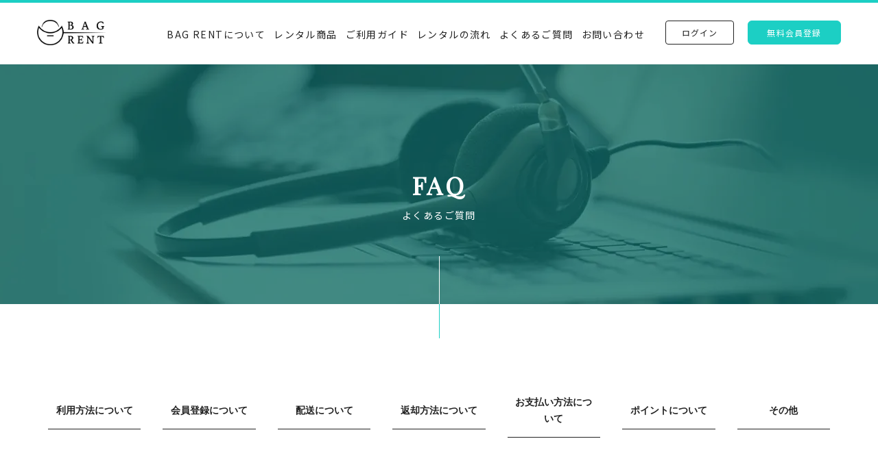

--- FILE ---
content_type: text/html; charset=UTF-8
request_url: https://bag-rent.jp/faq/
body_size: 16276
content:
<!doctype html>
<html lang="ja">
<head>
<meta charset="UTF-8">
<meta name="format-detection" content="telephone=no">
<meta http-equiv="X-UA-Compatible" content="IE=edge" />
<meta name="viewport" content="width=device-width, initial-scale=1">
<meta name="format-detection" content="telephone=no">
<meta name='robots' content='index, follow, max-image-preview:large, max-snippet:-1, max-video-preview:-1' />

	<!-- This site is optimized with the Yoast SEO plugin v23.5 - https://yoast.com/wordpress/plugins/seo/ -->
	<title>よくあるご質問 | BAG RENT（バッグレント） | 所有する常識から、利用する常識へ</title>
	<meta name="description" content="BAG RENTは、ブランドバッグに特化したサブスクリプション方式の月額制のレンタルサービスです。欲しくても高くて購入することが難しいブランドバッグをサブスクで気軽に楽しんでいただきたいというコンセプトでサービスを提供しています。" />
	<link rel="canonical" href="https://bag-rent.jp/faq/" />
	<meta property="og:locale" content="ja_JP" />
	<meta property="og:type" content="article" />
	<meta property="og:title" content="よくあるご質問 | BAG RENT（バッグレント） | 所有する常識から、利用する常識へ" />
	<meta property="og:description" content="BAG RENTは、ブランドバッグに特化したサブスクリプション方式の月額制のレンタルサービスです。欲しくても高くて購入することが難しいブランドバッグをサブスクで気軽に楽しんでいただきたいというコンセプトでサービスを提供しています。" />
	<meta property="og:url" content="https://bag-rent.jp/faq/" />
	<meta property="og:site_name" content="BAG RENT（バッグレント） | 所有する常識から、利用する常識へ" />
	<meta property="article:modified_time" content="2025-11-21T09:21:41+00:00" />
	<meta property="og:image" content="https://bag-rent.jp/wp-content/uploads/2019/05/ogp.png" />
	<meta property="og:image:width" content="1200" />
	<meta property="og:image:height" content="630" />
	<meta property="og:image:type" content="image/png" />
	<meta name="twitter:card" content="summary_large_image" />
	<script type="application/ld+json" class="yoast-schema-graph">{"@context":"https://schema.org","@graph":[{"@type":"WebPage","@id":"https://bag-rent.jp/faq/","url":"https://bag-rent.jp/faq/","name":"よくあるご質問 | BAG RENT（バッグレント） | 所有する常識から、利用する常識へ","isPartOf":{"@id":"https://bag-rent.jp/#website"},"datePublished":"2019-05-28T08:33:03+00:00","dateModified":"2025-11-21T09:21:41+00:00","description":"BAG RENTは、ブランドバッグに特化したサブスクリプション方式の月額制のレンタルサービスです。欲しくても高くて購入することが難しいブランドバッグをサブスクで気軽に楽しんでいただきたいというコンセプトでサービスを提供しています。","breadcrumb":{"@id":"https://bag-rent.jp/faq/#breadcrumb"},"inLanguage":"ja","potentialAction":[{"@type":"ReadAction","target":["https://bag-rent.jp/faq/"]}]},{"@type":"BreadcrumbList","@id":"https://bag-rent.jp/faq/#breadcrumb","itemListElement":[{"@type":"ListItem","position":1,"name":"ホーム","item":"https://bag-rent.jp/"},{"@type":"ListItem","position":2,"name":"よくあるご質問"}]},{"@type":"WebSite","@id":"https://bag-rent.jp/#website","url":"https://bag-rent.jp/","name":"BAG RENT（バッグレント） | 所有する常識から、利用する常識へ","description":"BAG RENT（バッグレント） は、ブランドバッグを所有するという常識から｢利用する｣という常識へ時代を切り替えるサービスです。","publisher":{"@id":"https://bag-rent.jp/#organization"},"potentialAction":[{"@type":"SearchAction","target":{"@type":"EntryPoint","urlTemplate":"https://bag-rent.jp/?s={search_term_string}"},"query-input":{"@type":"PropertyValueSpecification","valueRequired":true,"valueName":"search_term_string"}}],"inLanguage":"ja"},{"@type":"Organization","@id":"https://bag-rent.jp/#organization","name":"BAG RENT（バッグレント） | 所有する常識から、利用する常識へ","url":"https://bag-rent.jp/","logo":{"@type":"ImageObject","inLanguage":"ja","@id":"https://bag-rent.jp/#/schema/logo/image/","url":"https://bag-rent.jp/wp-content/uploads/2020/01/iStock-947152154.jpg","contentUrl":"https://bag-rent.jp/wp-content/uploads/2020/01/iStock-947152154.jpg","width":1920,"height":1280,"caption":"BAG RENT（バッグレント） | 所有する常識から、利用する常識へ"},"image":{"@id":"https://bag-rent.jp/#/schema/logo/image/"}}]}</script>
	<!-- / Yoast SEO plugin. -->


<script type="text/javascript">
/* <![CDATA[ */
window._wpemojiSettings = {"baseUrl":"https:\/\/s.w.org\/images\/core\/emoji\/15.0.3\/72x72\/","ext":".png","svgUrl":"https:\/\/s.w.org\/images\/core\/emoji\/15.0.3\/svg\/","svgExt":".svg","source":{"concatemoji":"https:\/\/bag-rent.jp\/wp-includes\/js\/wp-emoji-release.min.js?ver=6.6.4"}};
/*! This file is auto-generated */
!function(i,n){var o,s,e;function c(e){try{var t={supportTests:e,timestamp:(new Date).valueOf()};sessionStorage.setItem(o,JSON.stringify(t))}catch(e){}}function p(e,t,n){e.clearRect(0,0,e.canvas.width,e.canvas.height),e.fillText(t,0,0);var t=new Uint32Array(e.getImageData(0,0,e.canvas.width,e.canvas.height).data),r=(e.clearRect(0,0,e.canvas.width,e.canvas.height),e.fillText(n,0,0),new Uint32Array(e.getImageData(0,0,e.canvas.width,e.canvas.height).data));return t.every(function(e,t){return e===r[t]})}function u(e,t,n){switch(t){case"flag":return n(e,"\ud83c\udff3\ufe0f\u200d\u26a7\ufe0f","\ud83c\udff3\ufe0f\u200b\u26a7\ufe0f")?!1:!n(e,"\ud83c\uddfa\ud83c\uddf3","\ud83c\uddfa\u200b\ud83c\uddf3")&&!n(e,"\ud83c\udff4\udb40\udc67\udb40\udc62\udb40\udc65\udb40\udc6e\udb40\udc67\udb40\udc7f","\ud83c\udff4\u200b\udb40\udc67\u200b\udb40\udc62\u200b\udb40\udc65\u200b\udb40\udc6e\u200b\udb40\udc67\u200b\udb40\udc7f");case"emoji":return!n(e,"\ud83d\udc26\u200d\u2b1b","\ud83d\udc26\u200b\u2b1b")}return!1}function f(e,t,n){var r="undefined"!=typeof WorkerGlobalScope&&self instanceof WorkerGlobalScope?new OffscreenCanvas(300,150):i.createElement("canvas"),a=r.getContext("2d",{willReadFrequently:!0}),o=(a.textBaseline="top",a.font="600 32px Arial",{});return e.forEach(function(e){o[e]=t(a,e,n)}),o}function t(e){var t=i.createElement("script");t.src=e,t.defer=!0,i.head.appendChild(t)}"undefined"!=typeof Promise&&(o="wpEmojiSettingsSupports",s=["flag","emoji"],n.supports={everything:!0,everythingExceptFlag:!0},e=new Promise(function(e){i.addEventListener("DOMContentLoaded",e,{once:!0})}),new Promise(function(t){var n=function(){try{var e=JSON.parse(sessionStorage.getItem(o));if("object"==typeof e&&"number"==typeof e.timestamp&&(new Date).valueOf()<e.timestamp+604800&&"object"==typeof e.supportTests)return e.supportTests}catch(e){}return null}();if(!n){if("undefined"!=typeof Worker&&"undefined"!=typeof OffscreenCanvas&&"undefined"!=typeof URL&&URL.createObjectURL&&"undefined"!=typeof Blob)try{var e="postMessage("+f.toString()+"("+[JSON.stringify(s),u.toString(),p.toString()].join(",")+"));",r=new Blob([e],{type:"text/javascript"}),a=new Worker(URL.createObjectURL(r),{name:"wpTestEmojiSupports"});return void(a.onmessage=function(e){c(n=e.data),a.terminate(),t(n)})}catch(e){}c(n=f(s,u,p))}t(n)}).then(function(e){for(var t in e)n.supports[t]=e[t],n.supports.everything=n.supports.everything&&n.supports[t],"flag"!==t&&(n.supports.everythingExceptFlag=n.supports.everythingExceptFlag&&n.supports[t]);n.supports.everythingExceptFlag=n.supports.everythingExceptFlag&&!n.supports.flag,n.DOMReady=!1,n.readyCallback=function(){n.DOMReady=!0}}).then(function(){return e}).then(function(){var e;n.supports.everything||(n.readyCallback(),(e=n.source||{}).concatemoji?t(e.concatemoji):e.wpemoji&&e.twemoji&&(t(e.twemoji),t(e.wpemoji)))}))}((window,document),window._wpemojiSettings);
/* ]]> */
</script>
<style id='wp-emoji-styles-inline-css' type='text/css'>

	img.wp-smiley, img.emoji {
		display: inline !important;
		border: none !important;
		box-shadow: none !important;
		height: 1em !important;
		width: 1em !important;
		margin: 0 0.07em !important;
		vertical-align: -0.1em !important;
		background: none !important;
		padding: 0 !important;
	}
</style>
<link rel='stylesheet' id='wp-block-library-css' href='https://bag-rent.jp/wp-includes/css/dist/block-library/style.min.css?ver=6.6.4' type='text/css' media='all' />
<style id='classic-theme-styles-inline-css' type='text/css'>
/*! This file is auto-generated */
.wp-block-button__link{color:#fff;background-color:#32373c;border-radius:9999px;box-shadow:none;text-decoration:none;padding:calc(.667em + 2px) calc(1.333em + 2px);font-size:1.125em}.wp-block-file__button{background:#32373c;color:#fff;text-decoration:none}
</style>
<style id='global-styles-inline-css' type='text/css'>
:root{--wp--preset--aspect-ratio--square: 1;--wp--preset--aspect-ratio--4-3: 4/3;--wp--preset--aspect-ratio--3-4: 3/4;--wp--preset--aspect-ratio--3-2: 3/2;--wp--preset--aspect-ratio--2-3: 2/3;--wp--preset--aspect-ratio--16-9: 16/9;--wp--preset--aspect-ratio--9-16: 9/16;--wp--preset--color--black: #000000;--wp--preset--color--cyan-bluish-gray: #abb8c3;--wp--preset--color--white: #ffffff;--wp--preset--color--pale-pink: #f78da7;--wp--preset--color--vivid-red: #cf2e2e;--wp--preset--color--luminous-vivid-orange: #ff6900;--wp--preset--color--luminous-vivid-amber: #fcb900;--wp--preset--color--light-green-cyan: #7bdcb5;--wp--preset--color--vivid-green-cyan: #00d084;--wp--preset--color--pale-cyan-blue: #8ed1fc;--wp--preset--color--vivid-cyan-blue: #0693e3;--wp--preset--color--vivid-purple: #9b51e0;--wp--preset--gradient--vivid-cyan-blue-to-vivid-purple: linear-gradient(135deg,rgba(6,147,227,1) 0%,rgb(155,81,224) 100%);--wp--preset--gradient--light-green-cyan-to-vivid-green-cyan: linear-gradient(135deg,rgb(122,220,180) 0%,rgb(0,208,130) 100%);--wp--preset--gradient--luminous-vivid-amber-to-luminous-vivid-orange: linear-gradient(135deg,rgba(252,185,0,1) 0%,rgba(255,105,0,1) 100%);--wp--preset--gradient--luminous-vivid-orange-to-vivid-red: linear-gradient(135deg,rgba(255,105,0,1) 0%,rgb(207,46,46) 100%);--wp--preset--gradient--very-light-gray-to-cyan-bluish-gray: linear-gradient(135deg,rgb(238,238,238) 0%,rgb(169,184,195) 100%);--wp--preset--gradient--cool-to-warm-spectrum: linear-gradient(135deg,rgb(74,234,220) 0%,rgb(151,120,209) 20%,rgb(207,42,186) 40%,rgb(238,44,130) 60%,rgb(251,105,98) 80%,rgb(254,248,76) 100%);--wp--preset--gradient--blush-light-purple: linear-gradient(135deg,rgb(255,206,236) 0%,rgb(152,150,240) 100%);--wp--preset--gradient--blush-bordeaux: linear-gradient(135deg,rgb(254,205,165) 0%,rgb(254,45,45) 50%,rgb(107,0,62) 100%);--wp--preset--gradient--luminous-dusk: linear-gradient(135deg,rgb(255,203,112) 0%,rgb(199,81,192) 50%,rgb(65,88,208) 100%);--wp--preset--gradient--pale-ocean: linear-gradient(135deg,rgb(255,245,203) 0%,rgb(182,227,212) 50%,rgb(51,167,181) 100%);--wp--preset--gradient--electric-grass: linear-gradient(135deg,rgb(202,248,128) 0%,rgb(113,206,126) 100%);--wp--preset--gradient--midnight: linear-gradient(135deg,rgb(2,3,129) 0%,rgb(40,116,252) 100%);--wp--preset--font-size--small: 13px;--wp--preset--font-size--medium: 20px;--wp--preset--font-size--large: 36px;--wp--preset--font-size--x-large: 42px;--wp--preset--spacing--20: 0.44rem;--wp--preset--spacing--30: 0.67rem;--wp--preset--spacing--40: 1rem;--wp--preset--spacing--50: 1.5rem;--wp--preset--spacing--60: 2.25rem;--wp--preset--spacing--70: 3.38rem;--wp--preset--spacing--80: 5.06rem;--wp--preset--shadow--natural: 6px 6px 9px rgba(0, 0, 0, 0.2);--wp--preset--shadow--deep: 12px 12px 50px rgba(0, 0, 0, 0.4);--wp--preset--shadow--sharp: 6px 6px 0px rgba(0, 0, 0, 0.2);--wp--preset--shadow--outlined: 6px 6px 0px -3px rgba(255, 255, 255, 1), 6px 6px rgba(0, 0, 0, 1);--wp--preset--shadow--crisp: 6px 6px 0px rgba(0, 0, 0, 1);}:where(.is-layout-flex){gap: 0.5em;}:where(.is-layout-grid){gap: 0.5em;}body .is-layout-flex{display: flex;}.is-layout-flex{flex-wrap: wrap;align-items: center;}.is-layout-flex > :is(*, div){margin: 0;}body .is-layout-grid{display: grid;}.is-layout-grid > :is(*, div){margin: 0;}:where(.wp-block-columns.is-layout-flex){gap: 2em;}:where(.wp-block-columns.is-layout-grid){gap: 2em;}:where(.wp-block-post-template.is-layout-flex){gap: 1.25em;}:where(.wp-block-post-template.is-layout-grid){gap: 1.25em;}.has-black-color{color: var(--wp--preset--color--black) !important;}.has-cyan-bluish-gray-color{color: var(--wp--preset--color--cyan-bluish-gray) !important;}.has-white-color{color: var(--wp--preset--color--white) !important;}.has-pale-pink-color{color: var(--wp--preset--color--pale-pink) !important;}.has-vivid-red-color{color: var(--wp--preset--color--vivid-red) !important;}.has-luminous-vivid-orange-color{color: var(--wp--preset--color--luminous-vivid-orange) !important;}.has-luminous-vivid-amber-color{color: var(--wp--preset--color--luminous-vivid-amber) !important;}.has-light-green-cyan-color{color: var(--wp--preset--color--light-green-cyan) !important;}.has-vivid-green-cyan-color{color: var(--wp--preset--color--vivid-green-cyan) !important;}.has-pale-cyan-blue-color{color: var(--wp--preset--color--pale-cyan-blue) !important;}.has-vivid-cyan-blue-color{color: var(--wp--preset--color--vivid-cyan-blue) !important;}.has-vivid-purple-color{color: var(--wp--preset--color--vivid-purple) !important;}.has-black-background-color{background-color: var(--wp--preset--color--black) !important;}.has-cyan-bluish-gray-background-color{background-color: var(--wp--preset--color--cyan-bluish-gray) !important;}.has-white-background-color{background-color: var(--wp--preset--color--white) !important;}.has-pale-pink-background-color{background-color: var(--wp--preset--color--pale-pink) !important;}.has-vivid-red-background-color{background-color: var(--wp--preset--color--vivid-red) !important;}.has-luminous-vivid-orange-background-color{background-color: var(--wp--preset--color--luminous-vivid-orange) !important;}.has-luminous-vivid-amber-background-color{background-color: var(--wp--preset--color--luminous-vivid-amber) !important;}.has-light-green-cyan-background-color{background-color: var(--wp--preset--color--light-green-cyan) !important;}.has-vivid-green-cyan-background-color{background-color: var(--wp--preset--color--vivid-green-cyan) !important;}.has-pale-cyan-blue-background-color{background-color: var(--wp--preset--color--pale-cyan-blue) !important;}.has-vivid-cyan-blue-background-color{background-color: var(--wp--preset--color--vivid-cyan-blue) !important;}.has-vivid-purple-background-color{background-color: var(--wp--preset--color--vivid-purple) !important;}.has-black-border-color{border-color: var(--wp--preset--color--black) !important;}.has-cyan-bluish-gray-border-color{border-color: var(--wp--preset--color--cyan-bluish-gray) !important;}.has-white-border-color{border-color: var(--wp--preset--color--white) !important;}.has-pale-pink-border-color{border-color: var(--wp--preset--color--pale-pink) !important;}.has-vivid-red-border-color{border-color: var(--wp--preset--color--vivid-red) !important;}.has-luminous-vivid-orange-border-color{border-color: var(--wp--preset--color--luminous-vivid-orange) !important;}.has-luminous-vivid-amber-border-color{border-color: var(--wp--preset--color--luminous-vivid-amber) !important;}.has-light-green-cyan-border-color{border-color: var(--wp--preset--color--light-green-cyan) !important;}.has-vivid-green-cyan-border-color{border-color: var(--wp--preset--color--vivid-green-cyan) !important;}.has-pale-cyan-blue-border-color{border-color: var(--wp--preset--color--pale-cyan-blue) !important;}.has-vivid-cyan-blue-border-color{border-color: var(--wp--preset--color--vivid-cyan-blue) !important;}.has-vivid-purple-border-color{border-color: var(--wp--preset--color--vivid-purple) !important;}.has-vivid-cyan-blue-to-vivid-purple-gradient-background{background: var(--wp--preset--gradient--vivid-cyan-blue-to-vivid-purple) !important;}.has-light-green-cyan-to-vivid-green-cyan-gradient-background{background: var(--wp--preset--gradient--light-green-cyan-to-vivid-green-cyan) !important;}.has-luminous-vivid-amber-to-luminous-vivid-orange-gradient-background{background: var(--wp--preset--gradient--luminous-vivid-amber-to-luminous-vivid-orange) !important;}.has-luminous-vivid-orange-to-vivid-red-gradient-background{background: var(--wp--preset--gradient--luminous-vivid-orange-to-vivid-red) !important;}.has-very-light-gray-to-cyan-bluish-gray-gradient-background{background: var(--wp--preset--gradient--very-light-gray-to-cyan-bluish-gray) !important;}.has-cool-to-warm-spectrum-gradient-background{background: var(--wp--preset--gradient--cool-to-warm-spectrum) !important;}.has-blush-light-purple-gradient-background{background: var(--wp--preset--gradient--blush-light-purple) !important;}.has-blush-bordeaux-gradient-background{background: var(--wp--preset--gradient--blush-bordeaux) !important;}.has-luminous-dusk-gradient-background{background: var(--wp--preset--gradient--luminous-dusk) !important;}.has-pale-ocean-gradient-background{background: var(--wp--preset--gradient--pale-ocean) !important;}.has-electric-grass-gradient-background{background: var(--wp--preset--gradient--electric-grass) !important;}.has-midnight-gradient-background{background: var(--wp--preset--gradient--midnight) !important;}.has-small-font-size{font-size: var(--wp--preset--font-size--small) !important;}.has-medium-font-size{font-size: var(--wp--preset--font-size--medium) !important;}.has-large-font-size{font-size: var(--wp--preset--font-size--large) !important;}.has-x-large-font-size{font-size: var(--wp--preset--font-size--x-large) !important;}
:where(.wp-block-post-template.is-layout-flex){gap: 1.25em;}:where(.wp-block-post-template.is-layout-grid){gap: 1.25em;}
:where(.wp-block-columns.is-layout-flex){gap: 2em;}:where(.wp-block-columns.is-layout-grid){gap: 2em;}
:root :where(.wp-block-pullquote){font-size: 1.5em;line-height: 1.6;}
</style>
<link rel='stylesheet' id='growp_main-css' href='https://bag-rent.jp/wp-content/themes/nics-gp-html/dist/assets/css/style.css?ver=1.0.15' type='text/css' media='all' />
<link rel='stylesheet' id='growp_app-css' href='https://bag-rent.jp/wp-content/themes/nics-gp-html/dist/assets/css/app.css?ver=1.0.15' type='text/css' media='all' />
<link rel='stylesheet' id='growp_overwrite-css' href='https://bag-rent.jp/wp-content/themes/nics-gp-wp/overwrite.css?ver=1.0.15' type='text/css' media='all' />
<script type="text/javascript" src="https://bag-rent.jp/wp-includes/js/jquery/jquery.min.js?ver=3.7.1" id="jquery-core-js"></script>
<script type="text/javascript" src="https://bag-rent.jp/wp-includes/js/jquery/jquery-migrate.min.js?ver=3.4.1" id="jquery-migrate-js"></script>
<script type="text/javascript" id="favorites-js-extra">
/* <![CDATA[ */
var favorites_data = {"ajaxurl":"https:\/\/bag-rent.jp\/wp-admin\/admin-ajax.php","nonce":"0d2bb2b4a8","favorite":"<i class=\"fa fa-star\"><\/i> <span>\u304a\u6c17\u306b\u5165\u308a\u306b\u8ffd\u52a0<\/span>","favorited":"<i class=\"fa fa-star\"><\/i> <span>\u8ffd\u52a0\u6e08\u307f<\/span>","includecount":"","indicate_loading":"","loading_text":"Loading","loading_image":"","loading_image_active":"","loading_image_preload":"","cache_enabled":"1","button_options":{"button_type":"custom","custom_colors":false,"box_shadow":false,"include_count":false,"default":{"background_default":false,"border_default":false,"text_default":false,"icon_default":false,"count_default":false},"active":{"background_active":false,"border_active":false,"text_active":false,"icon_active":false,"count_active":false}},"authentication_modal_content":"<p>Please login to add favorites.<\/p>\n<p><a href=\"#\" data-favorites-modal-close>Dismiss this notice<\/a><\/p>\n","authentication_redirect":"","dev_mode":"","logged_in":"","user_id":"0","authentication_redirect_url":"https:\/\/bag-rent.jp\/wp-login.php"};
/* ]]> */
</script>
<script type="text/javascript" src="https://bag-rent.jp/wp-content/plugins/favorites/assets/js/favorites.min.js?ver=2.3.4" id="favorites-js"></script>
<link rel="https://api.w.org/" href="https://bag-rent.jp/wp-json/" /><link rel="alternate" title="JSON" type="application/json" href="https://bag-rent.jp/wp-json/wp/v2/pages/11" /><link rel="alternate" title="oEmbed (JSON)" type="application/json+oembed" href="https://bag-rent.jp/wp-json/oembed/1.0/embed?url=https%3A%2F%2Fbag-rent.jp%2Ffaq%2F" />
<link rel="alternate" title="oEmbed (XML)" type="text/xml+oembed" href="https://bag-rent.jp/wp-json/oembed/1.0/embed?url=https%3A%2F%2Fbag-rent.jp%2Ffaq%2F&#038;format=xml" />
<script type="text/javascript">
	window._se_plugin_version = '8.1.9';
</script>
<noscript><style>.lazyload[data-src]{display:none !important;}</style></noscript><style>.lazyload{background-image:none !important;}.lazyload:before{background-image:none !important;}</style><link rel="icon" href="https://bag-rent.jp/wp-content/uploads/2019/12/cropped-図1-32x32.png" sizes="32x32" />
<link rel="icon" href="https://bag-rent.jp/wp-content/uploads/2019/12/cropped-図1-192x192.png" sizes="192x192" />
<link rel="apple-touch-icon" href="https://bag-rent.jp/wp-content/uploads/2019/12/cropped-図1-180x180.png" />
<meta name="msapplication-TileImage" content="https://bag-rent.jp/wp-content/uploads/2019/12/cropped-図1-270x270.png" />
<!-- Google Tag Manager -->
<script>(function(w,d,s,l,i){w[l]=w[l]||[];w[l].push({'gtm.start':
new Date().getTime(),event:'gtm.js'});var f=d.getElementsByTagName(s)[0],
j=d.createElement(s),dl=l!='dataLayer'?'&l='+l:'';j.async=true;j.src=
'https://www.googletagmanager.com/gtm.js?id='+i+dl;f.parentNode.insertBefore(j,f);
})(window,document,'script','dataLayer','GTM-MTPWJZN');</script>
<!-- End Google Tag Manager -->
<script type="text/javascript" src="https://js.felmat.net/fmlp.js" async></script>
</head>

<body class="page-template page-template-page-faq page-template-page-faq-php page page-id-11 faq">
<!-- Google Tag Manager (noscript) -->
<noscript><iframe src="https://www.googletagmanager.com/ns.html?id=GTM-MTPWJZN"
height="0" width="0" style="display:none;visibility:hidden"></iframe></noscript>
<!-- End Google Tag Manager (noscript) -->

<a class="c-slidebar-button js-slidebar-button js-fixedheader" href="#"><span class="c-slidebar-button__line"><span></span><span></span><span></span></span></a>
<div class="c-slidebar-menu js-slidebar-menu is-top-to-bottom">
	<ul>
		<li>
			<a href="https://bag-rent.jp/aboutus/">BAG RENTについて</a>
		</li>
		<li>
			<a href="https://bag-rent.jp/items/">レンタル商品</a>
		</li>
		<li>
			<a href="https://bag-rent.jp/guide/">ご利用ガイド</a>
		</li>
		<li>
			<a href="https://bag-rent.jp/flow/">レンタルの流れ</a>
		</li>
		<li>
			<a href="https://bag-rent.jp/faq/">よくあるご質問</a>
		</li>
					<li>
				<a class="c-button is-login" href="https://bag-rent.jp/login/">ログイン</a>
			</li>
			<li>
				<a class="c-button is-register" href="https://bag-rent.jp/register/">無料会員登録</a>
			</li>
				</ul>
</div>


<header class="l-header js-fixedheader">
	<div class="l-header__inner">
		<a class="l-header__logo is-white" href="https://bag-rent.jp">
			<img src="[data-uri]" alt="BAG RENT（バッグレント） | 所有する常識から、利用する常識へ" data-src="https://bag-rent.jp/wp-content/themes/nics-gp-html/dist/assets/images/logo-white.png" decoding="async" class="lazyload" data-eio-rwidth="514" data-eio-rheight="193" /><noscript><img src="https://bag-rent.jp/wp-content/themes/nics-gp-html/dist/assets/images/logo-white.png" alt="BAG RENT（バッグレント） | 所有する常識から、利用する常識へ" data-eio="l" /></noscript>
		</a>
		<a class="l-header__logo is-black" href="/">
			<img src="[data-uri]" alt="株式会社NiCS" data-src="https://bag-rent.jp/wp-content/themes/nics-gp-html/dist/assets/images/logo-black.png" decoding="async" class="lazyload" data-eio-rwidth="515" data-eio-rheight="193" /><noscript><img src="https://bag-rent.jp/wp-content/themes/nics-gp-html/dist/assets/images/logo-black.png" alt="株式会社NiCS" data-eio="l" /></noscript>
		</a>
		<nav class="l-global-nav">
			<ul>
				<li>
					<a href="https://bag-rent.jp/aboutus/">BAG RENTについて</a>
				</li>
				<li>
					<a href="https://bag-rent.jp/items/">レンタル商品</a>
				</li>
				<li>
					<a href="https://bag-rent.jp/guide/">ご利用ガイド</a>
				</li>
				<li>
					<a href="https://bag-rent.jp/flow/">レンタルの流れ</a>
				</li>
				<li>
					<a href="https://bag-rent.jp/faq/">よくあるご質問</a>
				</li>
				<li>
					<a href="https://bag-rent.jp/contact/">お問い合わせ</a>
				</li>

			</ul>
		</nav>
					<div class="l-header__contact">
				<a class="c-button is-login" href="https://bag-rent.jp/login/">ログイン</a>
				<a class="c-button is-register" href="https://bag-rent.jp/register/">無料会員登録</a>
			</div>
			
	</div>
</header>
<div class="c-slidebar-container js-slidebar-container is-top-to-bottom">

	<!-- ページヘッダー-->
	<!-- ページヘッダー-->
	<div class="c-page-header lazyload" style="" data-back="https://bag-rent.jp/wp-content/uploads/2019/05/pagehead-faq.jpg">
		<div class="c-page-header__overflow"></div>
		<div class="c-page-header__inner">
			<h1 class="c-page-header__title">FAQ</h1>
			<div class="c-page-header__subtitle">よくあるご質問</div>
		</div>
	</div>
    <section class="l-main">
      <div class="l-section is-lg">
    <div class="l-container">
        <div class="c-capsule-nav  u-mbs is-top is-md">

            <ul>
                                  <li>
                        <a class="js-anchor" href="#faq01">利用方法について</a>
                    </li>
                                    <li>
                        <a class="js-anchor" href="#faq02">会員登録について</a>
                    </li>
                                    <li>
                        <a class="js-anchor" href="#faq03">配送について</a>
                    </li>
                                    <li>
                        <a class="js-anchor" href="#faq04">返却方法について</a>
                    </li>
                                    <li>
                        <a class="js-anchor" href="#faq05">お支払い方法について</a>
                    </li>
                                    <li>
                        <a class="js-anchor" href="#faq06">ポイントについて</a>
                    </li>
                                    <li>
                        <a class="js-anchor" href="#faq07">その他</a>
                    </li>
                            </ul>
        </div>
        <div class="c-faq  u-mbs is-bottom is-sm">
          
                <div class="c-faq__box" id="faq01">
                    <div class="heading is-xs u-mbs"><span>利用方法について</span></div>
                                          <div class="c-faq__block  js-accordion">
                            <div class="c-faq__title" data-accordion-title="faq-title">BAG RENTの利用方法を教えてください。                            </div>
                            <div class="c-faq__text" data-accordion-content="faq-text"><p>初めてのご利用の場合は、無料会員登録が必要です。その後、レンタルしたいブランドバッグをお選びいただき有料会員登録していただくと、サービスをご利用いただく事ができます。</p>
                            </div>
                        </div>
                                            <div class="c-faq__block  js-accordion">
                            <div class="c-faq__title" data-accordion-title="faq-title">ブランドバッグのレンタル期間を教えてください。                            </div>
                            <div class="c-faq__text" data-accordion-content="faq-text"><p>返却期限はございませんので、ご満足いくまでご利用いただけます。<br />
※毎月のご利用料金は発生します。</p>
                            </div>
                        </div>
                                            <div class="c-faq__block  js-accordion">
                            <div class="c-faq__title" data-accordion-title="faq-title">複数のブランドバッグをレンタルすることはできますか？                            </div>
                            <div class="c-faq__text" data-accordion-content="faq-text"><p>様々なバッグを同時にレンタルする事が可能です。お好きなハンドバッグとトートバッグなど一緒にレンタルすることができです。</p>
                            </div>
                        </div>
                                            <div class="c-faq__block  js-accordion">
                            <div class="c-faq__title" data-accordion-title="faq-title">レンタル中のブランドバッグを他商品に交換することはできますか？                            </div>
                            <div class="c-faq__text" data-accordion-content="faq-text"><p>レンタル中の商品を別の商品に変更を希望する場合は、現在レンタル中の商品が返却（当社に商品が返送され、当社の検品が完了し、当社が返却済みと認めた場合）後、予約申請のあった新しい商品を発送致しますので、予約申請後に現在レンタル中の商品は速やかにご返却下さい。<br />
※月額利用料金の増額を伴う商品を選択されたときは、月額利用料金の差額を、変更後の商品発送時にクレジットカード決済致します。変更後の月額利用料金での決済は、次回決済時より開始します。<br />
※月額利用料の減額を伴う商品を選択されたときは、差額の返還は行わず、次回決済時より変更後の月額利用料金での決済が開始されます。<br />
※交換は月に1回まで（厳密には、クレジット決済日から翌月決済日までの期間で１回）です。</p>
                            </div>
                        </div>
                                            <div class="c-faq__block  js-accordion">
                            <div class="c-faq__title" data-accordion-title="faq-title">イベントで利用したいのですが、数日間のみのレンタルはできますか？                            </div>
                            <div class="c-faq__text" data-accordion-content="faq-text"><p>申し訳ございません。数日間のみレンタルできるプランのご用意はございません。当サービスは月額料金プランでのご利用となっております。</p>
                            </div>
                        </div>
                                            <div class="c-faq__block  js-accordion">
                            <div class="c-faq__title" data-accordion-title="faq-title">レンタル中の商品が気にいったのですが、購入することはできますか？                            </div>
                            <div class="c-faq__text" data-accordion-content="faq-text"><p>申し訳ございません。現在のところ、当サービスの商品をお客様へ販売することは行っておりません。</p>
                            </div>
                        </div>
                                    </div>
            
                <div class="c-faq__box" id="faq02">
                    <div class="heading is-xs u-mbs"><span>会員登録について</span></div>
                                          <div class="c-faq__block  js-accordion">
                            <div class="c-faq__title" data-accordion-title="faq-title">会員になるには何が必要ですか？                            </div>
                            <div class="c-faq__text" data-accordion-content="faq-text"><p>無料会員登録はメールアドレスのみ、有料会員登録はメールアドレス、クレジットカード情報、ご住所、電話番号、ご勤務先情報、お客様の本人確認書類や公共料金の請求書などの現住所確認書類などが必要です。</p>
                            </div>
                        </div>
                                            <div class="c-faq__block  js-accordion">
                            <div class="c-faq__title" data-accordion-title="faq-title">本人確認書類は何が必要ですか？                            </div>
                            <div class="c-faq__text" data-accordion-content="faq-text"><p><span>以下①②の書類が必要となります。<br />
</span><span>【①本人確認書類】<br />
・有効期限内の運転免許証（表）</span><br />
<span>・健康保険証資格確認書※<br />
</span><span>上記のうちどちら1点<br />
</span>※「医療保険制度の適正かつ効率的な運営を図るための健康保険法等の一部を改正する法律」（令和<span>2</span>年<span>10</span>月<span>1</span>日から施行）により、被保険者記号・番号が個人単位化されたことに伴い、プライバシー保護の観点から、健康保険事業とこれに関連する事務以外に、被保険者記号・番号の告知を要求することを制限する「告知要求制限」が設けられました。</p>
<p>本人確認書類として、各種健康保険資格確認書を提出いただく際には、「記号」・「番号」・「保険者番号」・「QRコード」をマスキングして提出する必要がありますので、ご対応をお願いします。</p>
<p><span>【②現住所確認書類】<br />
・クレジットカードのご利用明細<br />
・申込本人宛の公共料金の請求書<br />
・住民票（本籍地記載のもの）<br />
上記のいずれか<br />
※いずれも現住所、発行2ヶ月以内の記載が確認できるもの1点の提出も同時にご提出してください。</span><br />
<span>※マイナンバーカードは不可とします。</span><br />
<span><br />
また審査にあたり、以下の書類を要求することがございます。</span><br />
<span>・有効期限内のパスポート<br />
・申込本人宛クレジットカード明細<br />
・申込人宛の公共料金請求書<br />
・顔写真付き身分証明書</span></p>
                            </div>
                        </div>
                                            <div class="c-faq__block  js-accordion">
                            <div class="c-faq__title" data-accordion-title="faq-title">本人確認書類はコピーでも大丈夫ですか。                            </div>
                            <div class="c-faq__text" data-accordion-content="faq-text"><p>必ず原本を撮影しアップロードしてください。<br />
コピーを撮影しアップロードされている場合は受付を致しかねます。</p>
                            </div>
                        </div>
                                            <div class="c-faq__block  js-accordion">
                            <div class="c-faq__title" data-accordion-title="faq-title">本人確認書類に健康保険資格確認書を使用する場合のマスキングはどのようにすればよいか。                            </div>
                            <div class="c-faq__text" data-accordion-content="faq-text"><p><span>マスキングは「記号」「番号」「保険者番号」「QRコード」を隠し、見えないようにしてください。<br />
文字が透けない素材の付箋やテープなどで対象箇所を隠してください。手や物で隠していただいても問題ございません。<br />
撮影画像へのモザイクや塗りつぶしなどの加工でも大丈夫です。<br />
※対象箇所以外をマスキングしている場合は、本人確認書類の再提出を求める場合がございますのでご注意ください。</span></p>
                            </div>
                        </div>
                                            <div class="c-faq__block  js-accordion">
                            <div class="c-faq__title" data-accordion-title="faq-title">健康保険資格確認書のマスキングをし忘れてアップロードしたらどうなりますか。                            </div>
                            <div class="c-faq__text" data-accordion-content="faq-text"><p><span>マスキングが施されていなかった場合でもアップロードされた書類に不備がなければ、受付はいたします。(その場合は、弊社にてマスキング処理を実施します)</span><br />
<span>プライバシー保護の観点により、マスキングをお忘れにならないようご協力ください。</span></p>
                            </div>
                        </div>
                                            <div class="c-faq__block  js-accordion">
                            <div class="c-faq__title" data-accordion-title="faq-title">健康保険資格確認書をアップロードする場合、コピーにマスキングしてもよいか。                            </div>
                            <div class="c-faq__text" data-accordion-content="faq-text"><p><span>必ず原本にマスキングをしてください。</span><br />
<span>コピーにマスキングされたものを撮影しアップロードされた場合は受付いたしかねます。<br />
原本にマスキングをして撮影をしていただくか、原本を撮影した画像をマスキング加工していただきますようお願いいたします。</span></p>
                            </div>
                        </div>
                                            <div class="c-faq__block  js-accordion">
                            <div class="c-faq__title" data-accordion-title="faq-title">自宅以外の住所での会員登録はできますか？                            </div>
                            <div class="c-faq__text" data-accordion-content="faq-text"><p><span>本人確認書類に記載されているご住所のみでのご利用が可能です。ブランドバッグの配送先も会員登録されているご住所のみとなります。</span></p>
                            </div>
                        </div>
                                            <div class="c-faq__block  js-accordion">
                            <div class="c-faq__title" data-accordion-title="faq-title">本人確認書類と現住所が違う場合は会員登録できますか？                            </div>
                            <div class="c-faq__text" data-accordion-content="faq-text"><p>本人確認書類の住所が同じ、または違う場合でも住所変更前の本人確認書類に加えて、［公共料金請求書等、クレジットカード明細、住民票のいずれか］（氏名、現住所、発行日（2ヶ月以内のもの）が確認できるもの）の写真をメールに添付してお送りいただいております。</p>
                            </div>
                        </div>
                                            <div class="c-faq__block  js-accordion">
                            <div class="c-faq__title" data-accordion-title="faq-title">メールが届かないです。                            </div>
                            <div class="c-faq__text" data-accordion-content="faq-text"><p>会員登録時に入力されたメールアドレスにメールを送信しております。メールが届かない場合は以下の可能性が考えられますのでご確認ください。<br />
・お使いのメールソフトやフリーメールによって「迷惑メールフォルダ」に振り分けられている。<br />
・受信設定にて「@bag-rent.jp」からのメールを受信できる設定になっていない。<br />
・登録されたメールアドレスが間違っている<br />
それでもなおメールを受信できない場合は、恐れ入りますがお問い合わせからご連絡をお願いします。</p>
                            </div>
                        </div>
                                            <div class="c-faq__block  js-accordion">
                            <div class="c-faq__title" data-accordion-title="faq-title">パスワードを忘れてしまいました。                            </div>
                            <div class="c-faq__text" data-accordion-content="faq-text"><p>ログイン画面より「パスワードをお忘れの方」をクリックし、ご登録されたメールアドレスを送信してください。再設定方法をメールでご案内いたします。</p>
                            </div>
                        </div>
                                            <div class="c-faq__block  js-accordion">
                            <div class="c-faq__title" data-accordion-title="faq-title">メールアドレスの変更方法を教えてください。                            </div>
                            <div class="c-faq__text" data-accordion-content="faq-text"><p><a href="https://bag-rent.jp/mypage/">マイページの「会員情報変更」</a>より変更して下さい。<br />
新しく登録されたメールアドレス宛に、変更完了の案内メールが届きますのでご確認下さい。</p>
                            </div>
                        </div>
                                            <div class="c-faq__block  js-accordion">
                            <div class="c-faq__title" data-accordion-title="faq-title">登録住所の変更方法を教えてください。                            </div>
                            <div class="c-faq__text" data-accordion-content="faq-text"><p><a href="https://bag-rent.jp/contact/">「お問合せより」</a>住所変更の申出を行ってください。その後メールにて新住所と新住所が記載された確認書類をご提出いただき、当社にて本人確認書類を確認でき次第、変更完了となります。</p>
                            </div>
                        </div>
                                            <div class="c-faq__block  js-accordion">
                            <div class="c-faq__title" data-accordion-title="faq-title">登録しているクレジットカードの変更方法を教えてください。                            </div>
                            <div class="c-faq__text" data-accordion-content="faq-text"><p><a href="https://bag-rent.jp/mypage/">マイページの「クレジットカード情報変更申請」</a>より、変更申請をしてください。<br />
ご登録されているメールアドレスに変更方法を送信いたしますので、payment@bag-rent.jpからのメールを受信できるようにご準備をお願いします。<br />
メール内にURLを記載しておりますので、そちらからクレジットカード情報の変更を行ってください。</p>
                            </div>
                        </div>
                                    </div>
            
                <div class="c-faq__box" id="faq03">
                    <div class="heading is-xs u-mbs"><span>配送について</span></div>
                                          <div class="c-faq__block  js-accordion">
                            <div class="c-faq__title" data-accordion-title="faq-title">全ての地域に商品の配送はしてもらえるのでしょうか？                            </div>
                            <div class="c-faq__text" data-accordion-content="faq-text"><p>申し訳ありませんが、離島の一部及び海外への発送につきましては対応しておりません。</p>
<p><img decoding="async" src="[data-uri]" alt="" width="885" height="837" class="aligncenter size-full wp-image-306 lazyload"   data-src="https://bag-rent.jp/wp-content/uploads/2019/06/離島の一部.png" data-srcset="https://bag-rent.jp/wp-content/uploads/2019/06/離島の一部.png 885w, https://bag-rent.jp/wp-content/uploads/2019/06/離島の一部-300x284.png 300w, https://bag-rent.jp/wp-content/uploads/2019/06/離島の一部-768x726.png 768w" data-sizes="auto" data-eio-rwidth="885" data-eio-rheight="837" /><noscript><img decoding="async" src="https://bag-rent.jp/wp-content/uploads/2019/06/離島の一部.png" alt="" width="885" height="837" class="aligncenter size-full wp-image-306" srcset="https://bag-rent.jp/wp-content/uploads/2019/06/離島の一部.png 885w, https://bag-rent.jp/wp-content/uploads/2019/06/離島の一部-300x284.png 300w, https://bag-rent.jp/wp-content/uploads/2019/06/離島の一部-768x726.png 768w" sizes="(max-width: 885px) 100vw, 885px" data-eio="l" /></noscript></p>
                            </div>
                        </div>
                                            <div class="c-faq__block  js-accordion">
                            <div class="c-faq__title" data-accordion-title="faq-title">商品はどれぐらいの時間で届きますか？                            </div>
                            <div class="c-faq__text" data-accordion-content="faq-text"><p>初回のレンタル時には、ブランドバッグを選んで有料会員登録の申請をされた後、当社からご本人様確認のお電話をいたします。（土日祝を除く平日10時〜19時にお電話いたします。）</p>
<p>お電話での申込内容確認が完了し審査通過し決済確認後、通常ですとクレジットカード決済確認後３日もしくは５日で商品を発送いたします。</p>
<p>お客様のお手元に届く日にちは配送状況により異なるため、ご利用されたい日が決まっている場合は、日程に余裕をもってお申込みされることをおすすめいたします。</p>
                            </div>
                        </div>
                                            <div class="c-faq__block  js-accordion">
                            <div class="c-faq__title" data-accordion-title="faq-title">商品の配送料はいくらになりますか？                            </div>
                            <div class="c-faq__text" data-accordion-content="faq-text"><p>配送料金はすべてBAG RENTが負担します。</p>
<p>返却につきましては、お客様のご負担となります。また、配達は指定業者のヤマト運輸のみのご利用となります。返却時は配送時に同梱しております元払い伝票をご使用ください。</p>
                            </div>
                        </div>
                                            <div class="c-faq__block  js-accordion">
                            <div class="c-faq__title" data-accordion-title="faq-title">配送状況は確認できますか？                            </div>
                            <div class="c-faq__text" data-accordion-content="faq-text"><p>当社からの発送が完了した時点でお客様にメールをお送りいたします。そのメールに伝票番号と配送状況が確認できるURLを記載していますので、配送会社へお問い合わせください。</p>
<p>ご不在の場合は、玄関ポストに不在票を入れておりますので、配送会社へ再配達を依頼してください。貴重品のため宅配BOXへの配達は行っておりません。</p>
                            </div>
                        </div>
                                    </div>
            
                <div class="c-faq__box" id="faq04">
                    <div class="heading is-xs u-mbs"><span>返却方法について</span></div>
                                          <div class="c-faq__block  js-accordion">
                            <div class="c-faq__title" data-accordion-title="faq-title">商品の返却方法を教えてください。                            </div>
                            <div class="c-faq__text" data-accordion-content="faq-text"><p>お届け時の段ボールと、お届け時に同梱している元払い伝票をご利用下さい。</p>
<p>ブランドバッグは、お届けした際の段ボールに梱包してください。また、輸送時の紛失・破損を防止するため、ガムテープなどで段ボールの補強をお願いします。</p>
                            </div>
                        </div>
                                            <div class="c-faq__block  js-accordion">
                            <div class="c-faq__title" data-accordion-title="faq-title">届いた時の段ボールを無くしてしまった場合はどうすればいいですか？                            </div>
                            <div class="c-faq__text" data-accordion-content="faq-text"><p>お手数ですが貸出ししたバッグが入るサイズの段ボールをご自身でご用意いただき、緩衝材を入れ、輸送時の紛失・破損を防止するため、ガムテープなどで段ボールの補強をし、元払い伝票にて当社までご返送ください。</p>
<p>＜返送先＞</p>
<p>〒169-0073　</p>
<p>東京都新宿区百人町2-1-12　エルズ百人町ビル４F　</p>
<p>株式会社NiCS　BAG RENT 担当 宛</p>
<p><span>電話番号：03-6371-0763</span></p>
                            </div>
                        </div>
                                            <div class="c-faq__block  js-accordion">
                            <div class="c-faq__title" data-accordion-title="faq-title">返却用の元払い伝票を無くしてしまった場合はどうすればいいですか？                            </div>
                            <div class="c-faq__text" data-accordion-content="faq-text"><p>返却用伝票をなくされた場合は、お近くのコンビニや郵便局、ヤマト運輸の営業所で元払い伝票を受け取り、宅急便をご利用のうえ、以下の住所宛に返送ください。</p>
<p>※ご返却の送料はお客様負担となりますのでご了承ください。</p>
<p>&lt;返送先&gt;</p>
<p>〒169-0073</p>
<p>東京都新宿区百人町2-1-12　エルズ百人町ビル４F</p>
<p>株式会社NiCS　BAG RENT 担当 宛</p>
<p>電話番号：03-6371-0763</p>
                            </div>
                        </div>
                                    </div>
            
                <div class="c-faq__box" id="faq05">
                    <div class="heading is-xs u-mbs"><span>お支払い方法について</span></div>
                                          <div class="c-faq__block  js-accordion">
                            <div class="c-faq__title" data-accordion-title="faq-title">レンタル料金の支払い方法はどのようになりますか？                            </div>
                            <div class="c-faq__text" data-accordion-content="faq-text"><p>現在はクレジットカード決済のみとなります。以下のクレジットカード会社をご利用いただけます。<br />
VISA、Master Card、JCB、AMERICAN EXPRESS<br />
※デビットカード及びプリペイド式のクレジットカードのご利用はできません。<br />
※ご本人名義以外のクレジットカードはご利用できません。</p>
<p><span>また、本人確認サービス（3Dセキュア）未登録のクレジットカードをの場合は、お申込いただけません。</span><br />
<span>お手数お掛けいたしますが、申込の前に各クレジットカードブランドのホームページにて本人確認サービスのご登録をお願いいたします。</span></p>
                            </div>
                        </div>
                                            <div class="c-faq__block  js-accordion">
                            <div class="c-faq__title" data-accordion-title="faq-title">3Dセキュア（本人認証）に失敗してクレジットカード決済ができません。                            </div>
                            <div class="c-faq__text" data-accordion-content="faq-text"><p>3Dセキュアとは、インターネット上でのクレジットカード決済において<br />
VISA、Mastercard、JCB、American Express、Diners Club が推奨する本人認証サービスです。<br />
各ブランドで名称は異なりますが、「3Dセキュア」が総称となります。</p>
<p>&nbsp;</p>
<p>3Dセキュア未対応カードのお客様に関しては、<br />
各ブランドのサイトにて３Dセキュアのご登録をしていただく必要がございます。<br />
ただし、カード発行会社が3Dセキュアに対応していない場合、ご利用いただけません。</p>
                            </div>
                        </div>
                                            <div class="c-faq__block  js-accordion">
                            <div class="c-faq__title" data-accordion-title="faq-title">決済日の確認、変更することはできますか？                            </div>
                            <div class="c-faq__text" data-accordion-content="faq-text"><p>発送時に同梱している商品管理シートにて次回決済日をご確認いただくことができます。</p>
<p>※初回決済日の応当日が自動的に翌月以降の決済日となるため、決済日の変更をすることはできません。</p>
                            </div>
                        </div>
                                            <div class="c-faq__block  js-accordion">
                            <div class="c-faq__title" data-accordion-title="faq-title">支払い日はいつになりますか？                            </div>
                            <div class="c-faq__text" data-accordion-content="faq-text"><p>初回月額利用料の決済を行った日が自動的に決済日となります。（初回の決済日が７/1の場合、翌月以降の決済日は毎月1日になります。）<br />
※初回決済日が30日や31日等の月末の場合は、当月末日が決済日となります。<br />
※お客様の銀行口座から引き落とされるタイミングは、ご利用のクレジットカード会社へお問い合わせください。</p>
                            </div>
                        </div>
                                            <div class="c-faq__block  js-accordion">
                            <div class="c-faq__title" data-accordion-title="faq-title">月額料金が決済できなかったとの通知が届いた場合はどうなりますか？                            </div>
                            <div class="c-faq__text" data-accordion-content="faq-text"><p>登録されたクレジットカードが有効でなくなり、その後3日以上決済が再開されなかった場合、サービス利用は直ちに停止され、新たな商品の予約や会員登録情報の変更等はできなくなります。利用停止後の商品の取扱いや、本サービスの利用再開のために本会員が行うべき措置等については、当社からの指示に従って下さい。<br />
有効なクレジットカードをご準備いただき、メール受領から2日以内に<a href="https://bag-rent.jp/mypage/">マイページ</a>の「クレジットカード情報変更」より、有効なクレジットカード情報をご登録ください。ご対応が難しい場合は、お問い合わせから当社にご連絡ください。<br />
なお、決済がエラーとなった理由につきましては、クレジットカード会社にお問い合わせください。</p>
                            </div>
                        </div>
                                            <div class="c-faq__block  js-accordion">
                            <div class="c-faq__title" data-accordion-title="faq-title">プランが異なる商品に変更したときの支払いはどうなりますか？                            </div>
                            <div class="c-faq__text" data-accordion-content="faq-text"><p>・月額利用料金の増額を伴う商品を選択されたときは、月額利用料金の差額を、変更後の商品発送時にクレジットカード決済致します。変更後の月額利用料金での決済は、次回決済時より開始します。<br />
・月額利用料金の減額を伴う商品を選択されたときは、差額の返還は行わず、次回決済時より変更後の月額利用料金での決済が開始されます。</p>
                            </div>
                        </div>
                                    </div>
            
                <div class="c-faq__box" id="faq06">
                    <div class="heading is-xs u-mbs"><span>ポイントについて</span></div>
                                          <div class="c-faq__block  js-accordion">
                            <div class="c-faq__title" data-accordion-title="faq-title">ポイントは何に使用できるのですか？                            </div>
                            <div class="c-faq__text" data-accordion-content="faq-text"><p>月額利用料をポイントでお支払いすることができます。（<span>1</span>ポイント＝<span>1</span>円）<br />
ポイント獲得方法は、月額利用料（税抜）の<span>5</span>％を獲得することができます。</p>
<p>例）<br />
プラチナプランにてご利用いただいた場合<br />
<span>　　　　12,500</span>円＝毎月625ポイント獲得<br />
<span>　　　</span>ポイント<span>×22</span>ヶ月=13,750ポイント</p>
<p>プラチナプランにて<span>22</span>ヶ月ご利用いただいた場合は、プラチナプランの<span>1</span>ヵ月分の料金（13<span>,750</span>円：税込）にポイントを使用することが可能となります。</p>
                            </div>
                        </div>
                                            <div class="c-faq__block  js-accordion">
                            <div class="c-faq__title" data-accordion-title="faq-title">ポイントの有効期限はいつまでですか？                            </div>
                            <div class="c-faq__text" data-accordion-content="faq-text"><p>ご利用を継続されている間は、ポイントは期限なく退会するまで有効です。</p>
                            </div>
                        </div>
                                            <div class="c-faq__block  js-accordion">
                            <div class="c-faq__title" data-accordion-title="faq-title">保有ポイントはどこで確認できますか？                            </div>
                            <div class="c-faq__text" data-accordion-content="faq-text"><p><a href="https://bag-rent.jp/mypage/">マイページ</a>より、ご確認いただけます。</p>
                            </div>
                        </div>
                                            <div class="c-faq__block  js-accordion">
                            <div class="c-faq__title" data-accordion-title="faq-title">ポイントはどうやって使用するのでしょうか？                            </div>
                            <div class="c-faq__text" data-accordion-content="faq-text"><p><a href="https://bag-rent.jp/mypage/">マイページ</a>の「ポイントの使用申請は<u>こちら</u>」より、ポイント使用申請画面に入っていただき「ポイントの使用申請」ボタンから、ポイントを使用することができます。<br />
ポイントの使用は、下記の使用可能ポイント数に達することで可能となります。<br />
※最低ご使用可能ポイント数<br />
　ブロンズプラン＝3,850ポイント<br />
　シルバープラン＝7,150ポイント<br />
　ゴールドプラン＝10,450ポイント<br />
　プラチナプラン＝13,750ポイント<br />
　ダイヤモンドプラン＝19,250ポイント</p>
                            </div>
                        </div>
                                            <div class="c-faq__block  js-accordion">
                            <div class="c-faq__title" data-accordion-title="faq-title">プラン変更した場合、ポイントはどう適用されますか？                            </div>
                            <div class="c-faq__text" data-accordion-content="faq-text"><p>どのプランの商品をご利用いただいても、ポイントを適用することができます。<br />
但し、ポイントの使用は、最低ご使用可能ポイントからとなります。</p>
                            </div>
                        </div>
                                            <div class="c-faq__block  js-accordion">
                            <div class="c-faq__title" data-accordion-title="faq-title">ポイントはいつ使用することができますか？                            </div>
                            <div class="c-faq__text" data-accordion-content="faq-text"><p>ポイントは次回決済分の月額利用料のお支払いにご使用可能です。<br />
そのため、次回決済の月額利用料にご使用になる場合は、次回決済日の前営業日<span>19</span>時までにポイント使用申請のお手続きをお願いいたします。</p>
                            </div>
                        </div>
                                    </div>
            
                <div class="c-faq__box" id="faq07">
                    <div class="heading is-xs u-mbs"><span>その他</span></div>
                                          <div class="c-faq__block  js-accordion">
                            <div class="c-faq__title" data-accordion-title="faq-title">レンタル中にブランドバッグを破損や汚してしまった場合はどうなりますか？                            </div>
                            <div class="c-faq__text" data-accordion-content="faq-text"><p>直ちに当社にその旨を連絡すると共に、当社からの指示に従って下さい。</p>
<p>商品の状況をお聞きした上で、早急にご返却をお願いする場合がございます。</p>
<p>通常の使用に伴う若干の汚れまたは微細な傷であると当社が判断した場合には、当該破損等については本会員に対する補償金を求めませんのでご安心ください。</p>
<p>通常使用でのキズや汚れを超える修理が必要な破損等の場合は、適正な修繕にかかる費用または破損等による当社の損失相当額をご負担いただきます。</p>
<p>完全に修理することが不可能な破損等がある場合、会員様が当該商品を買い取ったものとみなして、当該商品について当社が査定評価した金額をご負担いただくことになります。</p>
<p>ブランドバッグの取り扱いには十分ご注意ください。</p>
                            </div>
                        </div>
                                            <div class="c-faq__block  js-accordion">
                            <div class="c-faq__title" data-accordion-title="faq-title">レンタルした商品が届いた時点で破損していた場合はどうなりますか？                            </div>
                            <div class="c-faq__text" data-accordion-content="faq-text"><p>発送した商品が到着し、開封した時点で破損その他の不具合が生じていたときは、到着後3日以内に、お問い合せから当社にその旨ご連絡下さい。到着後3日を経過してご連絡いただいた場合は、会員様の過失によるものとみなすことがあります。</p>
                            </div>
                        </div>
                                            <div class="c-faq__block  js-accordion">
                            <div class="c-faq__title" data-accordion-title="faq-title">レンタルしたブランドバッグを盗難・紛失してしまった場合はどうすればいいですか？                            </div>
                            <div class="c-faq__text" data-accordion-content="faq-text"><p>盗難および紛失については、被害状況または紛失時の状況を速やかに当社に報告すると共に、最寄りの警察に被害届または遺失届出書を提出して下さい。また、当社または当社と関連する先からの調査および指示に従い、必要な書類等を速やかにご提出下さい。</p>
                            </div>
                        </div>
                                            <div class="c-faq__block  js-accordion">
                            <div class="c-faq__title" data-accordion-title="faq-title">盗難・紛失の場合は弁償となりますか？                            </div>
                            <div class="c-faq__text" data-accordion-content="faq-text"><p>盗難や紛失の場合、同等物の購入費用をお客様にご負担いただくことになります。そのため、ブランドバッグの取り扱いには十分ご注意ください。</p>
                            </div>
                        </div>
                                            <div class="c-faq__block  js-accordion">
                            <div class="c-faq__title" data-accordion-title="faq-title">レンタルを利用停止したい場合はどうすればいいですか？                            </div>
                            <div class="c-faq__text" data-accordion-content="faq-text"><p>
サービスの一時的な利用の停止を希望する場合、<span style="text-decoration: underline">必ず次回決済日10日前までに本サイトの<a href="https://bag-rent.jp/contact/">お問合せフォーム</a>よりその旨を当社へご連絡ください。また</span>レンタル中の商品を速やかにご返却下さい。当社での検品が完了後、当社からの返却確認メールの送信をもって、利用停止手続きの完了となります。</p>
<p>決済予定日の前日までに商品が当社に届かなかった場合は、本サービスを継続して利用する意思があるものとみなし、当該決済予定日に月額利用料金が発生します。翌月以降も同様とします。</p>
<p>サービスの利用停止手続き完了後は、新たな月額利用料金は発生しませんが、本サービス利用期間内に既に発生した料金その他の債務については払い戻しを行いません。</p>
<p>一時利用停止中の会員様は、いつでも本サービスの利用を再開することができます。なお、直近の決済予定日を経過後に再開する場合は、一度無料会員となり、また改めて審査後ご決済いただくことになりますのでご注意下さい。</p>
                            </div>
                        </div>
                                            <div class="c-faq__block  js-accordion">
                            <div class="c-faq__title" data-accordion-title="faq-title">退会方法を教えてください。                            </div>
                            <div class="c-faq__text" data-accordion-content="faq-text"><p><a href="https://bag-rent.jp/mypage/">マイページ</a>の退会よりお手続きをしてください。</p>
<p>※商品をレンタル中の場合には、退会することができません。商品の返却確認・検品完了後に退会が可能となります。</p>
                            </div>
                        </div>
                                            <div class="c-faq__block  js-accordion">
                            <div class="c-faq__title" data-accordion-title="faq-title">レンタルしている商品は本物ですか？                            </div>
                            <div class="c-faq__text" data-accordion-content="faq-text"><p>BAG RENTで扱うブランドバッグは全て信頼できる取引先からのみ仕入れを行っており、すべてのブランドバッグについて、専門の鑑定士により偽物でないことの真贋鑑定を実施しています。</p>
                            </div>
                        </div>
                                            <div class="c-faq__block  js-accordion">
                            <div class="c-faq__title" data-accordion-title="faq-title">友人知人用にレンタルすることはできますか？                            </div>
                            <div class="c-faq__text" data-accordion-content="faq-text"><p>申し訳ございません。<br />
レンタル中の商品を第三者に利用させる行為は禁止しています。<br />
契約者ご本人様のみのご利用となります。</p>
                            </div>
                        </div>
                                            <div class="c-faq__block  js-accordion">
                            <div class="c-faq__title" data-accordion-title="faq-title">レンタルしたい商品をリクエストすることはできますか？                            </div>
                            <div class="c-faq__text" data-accordion-content="faq-text"><p>可能です。<a href="https://bag-rent.jp/contact/">「お問い合わせ」</a>より、レンタルしたいブランドバッグをお知らせください。ブランド名のほか、商品名、素材、大きさ、色など、できる限り詳しい情報があると助かります。</p>
<p>いただいたリクエストをもとに、ご希望に沿える商品を取り揃えられるよう努めてまいります。</p>
                            </div>
                        </div>
                                            <div class="c-faq__block  js-accordion">
                            <div class="c-faq__title" data-accordion-title="faq-title">法人名義で申し込みはできますか？                            </div>
                            <div class="c-faq__text" data-accordion-content="faq-text"><p>お申込みいただけます。<br />
お手数ですがサイト内の<a href="https://bag-rent.jp/contact/">「お問い合わせ」</a>より、詳細をご記入の上お問合せください。</p>
                            </div>
                        </div>
                                    </div>
            
        </div>
    </div>
</div>
    </section>
  <div class="c-other-content">
  <div class="c-other-content__inner">
            <a class="c-other-content__block" href="/guide/">
        <div class="c-other-content__image lazyload"
            style="" data-back="https://bag-rent.jp/wp-content/uploads/2019/11/415D0046-A3B8-420B-BCBC-1386D14C4DAE.png">
        </div>
        <div class="c-other-content__image is-grayscale lazyload"
            style="" data-back="https://bag-rent.jp/wp-content/uploads/2019/11/415D0046-A3B8-420B-BCBC-1386D14C4DAE.png">
        </div>
        <div class="c-other-content__text"><span>GUIDE</span><small>ご利用ガイド</small></div>
        </a>
                <a class="c-other-content__block" href="/flow/">
        <div class="c-other-content__image lazyload"
            style="" data-back="https://bag-rent.jp/wp-content/uploads/2019/12/iStock-947152184-copy-e1575467346100.jpg">
        </div>
        <div class="c-other-content__image is-grayscale lazyload"
            style="" data-back="https://bag-rent.jp/wp-content/uploads/2019/12/iStock-947152184-copy-e1575467346100.jpg">
        </div>
        <div class="c-other-content__text"><span>FLOW</span><small>レンタルの流れ</small></div>
        </a>
                <a class="c-other-content__block" href="/faq/">
        <div class="c-other-content__image lazyload"
            style="" data-back="https://bag-rent.jp/wp-content/uploads/2019/11/AB8733C0-F04D-4630-8827-9BB82232EFDA.png">
        </div>
        <div class="c-other-content__image is-grayscale lazyload"
            style="" data-back="https://bag-rent.jp/wp-content/uploads/2019/11/AB8733C0-F04D-4630-8827-9BB82232EFDA.png">
        </div>
        <div class="c-other-content__text"><span>FAQ</span><small>よくあるご質問</small></div>
        </a>
          </div>
</div>

<footer class="l-footer u-text-center">
    <div class="c-pagetop"><a class="c-pagetop__button js-anchor" href="#" data-anchor-target="body">TOP</a>
    </div>
    <div class="l-container"><a class="l-footer__logo" href="https://bag-rent.jp/"><img src="[data-uri]" alt="BAG RENT" data-src="https://bag-rent.jp/wp-content/themes/nics-gp-html/dist/assets/images/logo-black.png" decoding="async" class="lazyload" data-eio-rwidth="515" data-eio-rheight="193" /><noscript><img src="https://bag-rent.jp/wp-content/themes/nics-gp-html/dist/assets/images/logo-black.png" alt="BAG RENT" data-eio="l" /></noscript></a>
        <nav class="l-footer__nav">
            <ul>
                <li><a href="https://bag-rent.jp/terms/">ご利用規約</a></li>
                <li><a href="https://bag-rent.jp/law/">特定商取引法・古物営業法に基づく表記</a></li>
                <li><a href="https://bag-rent.jp/privacy-policy/">プライバシーポリシー</a></li>
                <li><a href="https://bag-rent.jp/news/">お知らせ</a></li>
                <li><a href="https://bag-rent.jp/company">運営会社</a></li>
                <li><a href="https://bag-rent.jp/contact/">お問い合わせ</a></li>
                <li><a href="https://bag-rent.jp/serialnumber/">シリアルナンバー検索</a></li>
            </ul>
        </nav>
    </div>
    <div class="l-footer__copyright u-text-center">Copyright ＠ BAG RENT All Rights Reserved.</div>
</footer>
</div>
    <div class="c-convertion-nav u-hidden-lg">
        <a href="/register/" class="c-convertion-nav__button">
            無料会員登録はこちら <i class="fa fa-angle-right"></i>
        </a>
    </div>
<script type="text/javascript" id="eio-lazy-load-js-before">
/* <![CDATA[ */
var eio_lazy_vars = {"exactdn_domain":"","skip_autoscale":0,"threshold":0};
/* ]]> */
</script>
<script type="text/javascript" src="https://bag-rent.jp/wp-content/plugins/ewww-image-optimizer/includes/lazysizes.min.js?ver=790" id="eio-lazy-load-js" async="async" data-wp-strategy="async"></script>
<script type="text/javascript" src="https://bag-rent.jp/wp-content/themes/nics-gp-html/dist/assets/js/app.js?ver=1.0.15" id="growp_app-js"></script>
</body>
</html>




--- FILE ---
content_type: text/css
request_url: https://bag-rent.jp/wp-content/themes/nics-gp-html/dist/assets/css/style.css?ver=1.0.15
body_size: 31040
content:
@import url("https://fonts.googleapis.com/css?family=Noto+Sans+JP:400,700&display=swap&subset=japanese");@import url("https://fonts.googleapis.com/css?family=Playfair+Display&display=swap");@import url("https://fonts.googleapis.com/css?family=Muli:700");.c-case__label,.c-offer-simple,.c-offer-simple__right,.p-post-item.is-horizon,.p-post-item.is-line,.p-profile-box,.l-global-nav-simple>div>ul,.l-header-simple__menu{zoom:1}.c-case__label:before,.c-offer-simple:before,.c-offer-simple__right:before,.p-post-item.is-horizon:before,.p-post-item.is-line:before,.p-profile-box:before,.l-global-nav-simple>div>ul:before,.l-header-simple__menu:before,.c-case__label:after,.c-offer-simple:after,.c-offer-simple__right:after,.p-post-item.is-horizon:after,.p-post-item.is-line:after,.p-profile-box:after,.l-global-nav-simple>div>ul:after,.l-header-simple__menu:after{content:" ";display:table}.c-case__label:after,.c-offer-simple:after,.c-offer-simple__right:after,.p-post-item.is-horizon:after,.p-post-item.is-line:after,.p-profile-box:after,.l-global-nav-simple>div>ul:after,.l-header-simple__menu:after{clear:both}/*! normalize.css v3.0.3 | MIT License | github.com/necolas/normalize.css */html{font-size:14px;font-family:"Noto Sans JP",sans-serif;-ms-text-size-adjust:100%;-webkit-text-size-adjust:100%}*{box-sizing:border-box}body{color:#222;margin:0;line-height:1.71429;letter-spacing:0.1em;font-size:14px;word-break:break-all}body.is-slidebar-active{overflow:hidden}@media screen and (min-width: 0em) and (max-width: 46.8125em){body{font-size:14px}}body.is-slidebar-active .l-header{background:#fff;transition:0s 0.1s all}body.is-slidebar-active .l-header__logo.is-white{display:none}body.is-slidebar-active .l-header__logo.is-black{display:block}article,aside,details,figcaption,figure,footer,header,hgroup,main,menu,nav,section,summary{display:block}audio,canvas,progress,video{display:inline-block;vertical-align:baseline}audio:not([controls]){display:none;height:0}[hidden],template{display:none}a{background-color:transparent}a:active,a:hover{outline:0}abbr[title]{border-bottom:1px dotted}b,strong{font-weight:bold}dfn{font-style:italic}h1{font-size:2em;font-weight:bold;margin:0.67em 0}h2{font-size:1.8rem;margin-top:2rem;margin-bottom:1rem}h3{font-size:1.6rem;margin-top:1.7rem;margin-bottom:1rem}h4{font-size:1.5rem;margin-top:1.7rem;margin-bottom:1rem}h5{font-size:1.4rem;margin-top:1.3rem;margin-bottom:0.5rem}h6{font-size:1.2rem;margin-top:1rem;margin-bottom:0.5rem}mark{background:#ff0;color:#000}small,.c-dropdown__list li a{font-size:80%}sub,sup{font-size:75%;line-height:0;position:relative;vertical-align:baseline}sup{top:-0.5em}sub{bottom:-0.25em}img{border:0;max-width:100%;height:auto;vertical-align:top}svg:not(:root){overflow:hidden}figure{margin:0}hr{box-sizing:content-box;height:0}pre{overflow:auto}code,kbd,pre,samp{font-family:monospace, monospace;font-size:1em}button,input,optgroup,select,textarea{color:inherit;font:inherit;margin:0}button{overflow:visible}button,select{text-transform:none}button,html input[type="button"],input[type="reset"],input[type="submit"]{-webkit-appearance:button;cursor:pointer}button[disabled],html input[disabled]{cursor:default}button::-moz-focus-inner,input::-moz-focus-inner{border:0;padding:0}input{line-height:normal}input[type="checkbox"],input[type="radio"]{box-sizing:border-box;padding:0}input[type="number"]::-webkit-inner-spin-button,input[type="number"]::-webkit-outer-spin-button{height:auto}input[type="search"]{-webkit-appearance:textfield;box-sizing:content-box}input[type="search"]::-webkit-search-cancel-button,input[type="search"]::-webkit-search-decoration{-webkit-appearance:none}fieldset{border:1px solid #c0c0c0;margin:0 2px;padding:0.35em 0.625em 0.75em}legend{border:0;padding:0}textarea{overflow:auto}optgroup{font-weight:bold}table{border-collapse:collapse;border-spacing:0}td,th{padding:0}dl,dd{margin:0}ul{margin:0;padding:0}li{list-style:none;margin:0}.heading,.c-access__title,.c-bnr-content__title,.c-content-box__title,.c-faq__heading,.c-message__title,.c-offer__title,.c-point__heading,.c-point__title,.c-rental-history__title,.c-single-head__title,.c-special__title,.c-step__title,.l-post-content h2,#tinymce.post-type-post h2,#tinymce.post-type-page h2,#tinymce.mce-content-body.acf_content h2,.l-post-content h3,#tinymce.post-type-post h3,#tinymce.post-type-page h3,#tinymce.mce-content-body.acf_content h3,.l-post-content h4,#tinymce.post-type-post h4,#tinymce.post-type-page h4,#tinymce.mce-content-body.acf_content h4,.l-post-content h5,#tinymce.post-type-post h5,#tinymce.post-type-page h5,#tinymce.mce-content-body.acf_content h5,.l-post-content h6,#tinymce.post-type-post h6,#tinymce.post-type-page h6,#tinymce.mce-content-body.acf_content h6{color:#1ccfc4;margin-top:0.5em;margin-bottom:0.5em;line-height:1.5}@media screen and (min-width: 0em) and (max-width: 46.8125em){.heading,.c-access__title,.c-bnr-content__title,.c-content-box__title,.c-faq__heading,.c-message__title,.c-offer__title,.c-point__heading,.c-point__title,.c-rental-history__title,.c-single-head__title,.c-special__title,.c-step__title,.l-post-content h2,#tinymce.post-type-post h2,#tinymce.post-type-page h2,#tinymce.mce-content-body.acf_content h2,.l-post-content h3,#tinymce.post-type-post h3,#tinymce.post-type-page h3,#tinymce.mce-content-body.acf_content h3,.l-post-content h4,#tinymce.post-type-post h4,#tinymce.post-type-page h4,#tinymce.mce-content-body.acf_content h4,.l-post-content h5,#tinymce.post-type-post h5,#tinymce.post-type-page h5,#tinymce.mce-content-body.acf_content h5,.l-post-content h6,#tinymce.post-type-post h6,#tinymce.post-type-page h6,#tinymce.mce-content-body.acf_content h6{font-weight:600}}.heading.is-xlg,.is-xlg.c-access__title,.is-xlg.c-bnr-content__title,.is-xlg.c-content-box__title,.is-xlg.c-faq__heading,.is-xlg.c-message__title,.is-xlg.c-offer__title,.is-xlg.c-point__heading,.is-xlg.c-point__title,.is-xlg.c-rental-history__title,.is-xlg.c-single-head__title,.is-xlg.c-special__title,.is-xlg.c-step__title,.l-post-content h2.is-xlg,#tinymce.post-type-post h2.is-xlg,#tinymce.post-type-page h2.is-xlg,#tinymce.mce-content-body.acf_content h2.is-xlg,.l-post-content h3.is-xlg,#tinymce.post-type-post h3.is-xlg,#tinymce.post-type-page h3.is-xlg,#tinymce.mce-content-body.acf_content h3.is-xlg,.l-post-content h4.is-xlg,#tinymce.post-type-post h4.is-xlg,#tinymce.post-type-page h4.is-xlg,#tinymce.mce-content-body.acf_content h4.is-xlg,.l-post-content h5.is-xlg,#tinymce.post-type-post h5.is-xlg,#tinymce.post-type-page h5.is-xlg,#tinymce.mce-content-body.acf_content h5.is-xlg,.l-post-content h6.is-xlg,#tinymce.post-type-post h6.is-xlg,#tinymce.post-type-page h6.is-xlg,#tinymce.mce-content-body.acf_content h6.is-xlg{text-align:center;margin-bottom:32px;position:relative}@media screen and (min-width: 0em) and (max-width: 46.8125em){.heading.is-xlg,.is-xlg.c-access__title,.is-xlg.c-bnr-content__title,.is-xlg.c-content-box__title,.is-xlg.c-faq__heading,.is-xlg.c-message__title,.is-xlg.c-offer__title,.is-xlg.c-point__heading,.is-xlg.c-point__title,.is-xlg.c-rental-history__title,.is-xlg.c-single-head__title,.is-xlg.c-special__title,.is-xlg.c-step__title,.l-post-content h2.is-xlg,#tinymce.post-type-post h2.is-xlg,#tinymce.post-type-page h2.is-xlg,#tinymce.mce-content-body.acf_content h2.is-xlg,.l-post-content h3.is-xlg,#tinymce.post-type-post h3.is-xlg,#tinymce.post-type-page h3.is-xlg,#tinymce.mce-content-body.acf_content h3.is-xlg,.l-post-content h4.is-xlg,#tinymce.post-type-post h4.is-xlg,#tinymce.post-type-page h4.is-xlg,#tinymce.mce-content-body.acf_content h4.is-xlg,.l-post-content h5.is-xlg,#tinymce.post-type-post h5.is-xlg,#tinymce.post-type-page h5.is-xlg,#tinymce.mce-content-body.acf_content h5.is-xlg,.l-post-content h6.is-xlg,#tinymce.post-type-post h6.is-xlg,#tinymce.post-type-page h6.is-xlg,#tinymce.mce-content-body.acf_content h6.is-xlg{margin-bottom:16px}}.heading.is-xlg:before,.is-xlg.c-access__title:before,.is-xlg.c-bnr-content__title:before,.is-xlg.c-content-box__title:before,.is-xlg.c-faq__heading:before,.is-xlg.c-message__title:before,.is-xlg.c-offer__title:before,.is-xlg.c-point__heading:before,.is-xlg.c-point__title:before,.is-xlg.c-rental-history__title:before,.is-xlg.c-single-head__title:before,.is-xlg.c-special__title:before,.is-xlg.c-step__title:before,.l-post-content h2.is-xlg:before,#tinymce.post-type-post h2.is-xlg:before,#tinymce.post-type-page h2.is-xlg:before,#tinymce.mce-content-body.acf_content h2.is-xlg:before,.l-post-content h3.is-xlg:before,#tinymce.post-type-post h3.is-xlg:before,#tinymce.post-type-page h3.is-xlg:before,#tinymce.mce-content-body.acf_content h3.is-xlg:before,.l-post-content h4.is-xlg:before,#tinymce.post-type-post h4.is-xlg:before,#tinymce.post-type-page h4.is-xlg:before,#tinymce.mce-content-body.acf_content h4.is-xlg:before,.l-post-content h5.is-xlg:before,#tinymce.post-type-post h5.is-xlg:before,#tinymce.post-type-page h5.is-xlg:before,#tinymce.mce-content-body.acf_content h5.is-xlg:before,.l-post-content h6.is-xlg:before,#tinymce.post-type-post h6.is-xlg:before,#tinymce.post-type-page h6.is-xlg:before,#tinymce.mce-content-body.acf_content h6.is-xlg:before{content:"";display:block;width:100px;height:100px;position:absolute;top:-60px;left:50%;-webkit-transform:translateX(-50%);transform:translateX(-50%);background:url(../images/logo-icon.png);background-size:contain;background-repeat:no-repeat}.heading.is-xlg span,.is-xlg.c-access__title span,.is-xlg.c-bnr-content__title span,.is-xlg.c-content-box__title span,.is-xlg.c-faq__heading span,.is-xlg.c-message__title span,.is-xlg.c-offer__title span,.is-xlg.c-point__heading span,.is-xlg.c-point__title span,.is-xlg.c-rental-history__title span,.is-xlg.c-single-head__title span,.is-xlg.c-special__title span,.is-xlg.c-step__title span,.l-post-content h2.is-xlg span,#tinymce.post-type-post h2.is-xlg span,#tinymce.post-type-page h2.is-xlg span,#tinymce.mce-content-body.acf_content h2.is-xlg span,.l-post-content h3.is-xlg span,#tinymce.post-type-post h3.is-xlg span,#tinymce.post-type-page h3.is-xlg span,#tinymce.mce-content-body.acf_content h3.is-xlg span,.l-post-content h4.is-xlg span,#tinymce.post-type-post h4.is-xlg span,#tinymce.post-type-page h4.is-xlg span,#tinymce.mce-content-body.acf_content h4.is-xlg span,.l-post-content h5.is-xlg span,#tinymce.post-type-post h5.is-xlg span,#tinymce.post-type-page h5.is-xlg span,#tinymce.mce-content-body.acf_content h5.is-xlg span,.l-post-content h6.is-xlg span,#tinymce.post-type-post h6.is-xlg span,#tinymce.post-type-page h6.is-xlg span,#tinymce.mce-content-body.acf_content h6.is-xlg span{margin-bottom:8px;font-size:36px;letter-spacing:0.1em;line-height:1.22222;display:block;font-family:'Playfair Display', sans-serif;font-weight:700}.heading.is-xlg small,.is-xlg.c-access__title small,.is-xlg.c-bnr-content__title small,.is-xlg.c-content-box__title small,.is-xlg.c-faq__heading small,.is-xlg.c-message__title small,.is-xlg.c-offer__title small,.is-xlg.c-point__heading small,.is-xlg.c-point__title small,.is-xlg.c-rental-history__title small,.is-xlg.c-single-head__title small,.is-xlg.c-special__title small,.is-xlg.c-step__title small,.l-post-content h2.is-xlg small,#tinymce.post-type-post h2.is-xlg small,#tinymce.post-type-page h2.is-xlg small,#tinymce.mce-content-body.acf_content h2.is-xlg small,.l-post-content h3.is-xlg small,#tinymce.post-type-post h3.is-xlg small,#tinymce.post-type-page h3.is-xlg small,#tinymce.mce-content-body.acf_content h3.is-xlg small,.l-post-content h4.is-xlg small,#tinymce.post-type-post h4.is-xlg small,#tinymce.post-type-page h4.is-xlg small,#tinymce.mce-content-body.acf_content h4.is-xlg small,.l-post-content h5.is-xlg small,#tinymce.post-type-post h5.is-xlg small,#tinymce.post-type-page h5.is-xlg small,#tinymce.mce-content-body.acf_content h5.is-xlg small,.l-post-content h6.is-xlg small,#tinymce.post-type-post h6.is-xlg small,#tinymce.post-type-page h6.is-xlg small,#tinymce.mce-content-body.acf_content h6.is-xlg small,.heading.is-xlg .c-dropdown__list li a,.c-dropdown__list li .heading.is-xlg a,.is-xlg.c-access__title .c-dropdown__list li a,.c-dropdown__list li .is-xlg.c-access__title a,.is-xlg.c-bnr-content__title .c-dropdown__list li a,.c-dropdown__list li .is-xlg.c-bnr-content__title a,.is-xlg.c-content-box__title .c-dropdown__list li a,.c-dropdown__list li .is-xlg.c-content-box__title a,.is-xlg.c-faq__heading .c-dropdown__list li a,.c-dropdown__list li .is-xlg.c-faq__heading a,.is-xlg.c-message__title .c-dropdown__list li a,.c-dropdown__list li .is-xlg.c-message__title a,.is-xlg.c-offer__title .c-dropdown__list li a,.c-dropdown__list li .is-xlg.c-offer__title a,.is-xlg.c-point__heading .c-dropdown__list li a,.c-dropdown__list li .is-xlg.c-point__heading a,.is-xlg.c-point__title .c-dropdown__list li a,.c-dropdown__list li .is-xlg.c-point__title a,.is-xlg.c-rental-history__title .c-dropdown__list li a,.c-dropdown__list li .is-xlg.c-rental-history__title a,.is-xlg.c-single-head__title .c-dropdown__list li a,.c-dropdown__list li .is-xlg.c-single-head__title a,.is-xlg.c-special__title .c-dropdown__list li a,.c-dropdown__list li .is-xlg.c-special__title a,.is-xlg.c-step__title .c-dropdown__list li a,.c-dropdown__list li .is-xlg.c-step__title a,.l-post-content h2.is-xlg .c-dropdown__list li a,.c-dropdown__list li .l-post-content h2.is-xlg a,#tinymce.post-type-post h2.is-xlg .c-dropdown__list li a,.c-dropdown__list li #tinymce.post-type-post h2.is-xlg a,#tinymce.post-type-page h2.is-xlg .c-dropdown__list li a,.c-dropdown__list li #tinymce.post-type-page h2.is-xlg a,#tinymce.mce-content-body.acf_content h2.is-xlg .c-dropdown__list li a,.c-dropdown__list li #tinymce.mce-content-body.acf_content h2.is-xlg a,.l-post-content h3.is-xlg .c-dropdown__list li a,.c-dropdown__list li .l-post-content h3.is-xlg a,#tinymce.post-type-post h3.is-xlg .c-dropdown__list li a,.c-dropdown__list li #tinymce.post-type-post h3.is-xlg a,#tinymce.post-type-page h3.is-xlg .c-dropdown__list li a,.c-dropdown__list li #tinymce.post-type-page h3.is-xlg a,#tinymce.mce-content-body.acf_content h3.is-xlg .c-dropdown__list li a,.c-dropdown__list li #tinymce.mce-content-body.acf_content h3.is-xlg a,.l-post-content h4.is-xlg .c-dropdown__list li a,.c-dropdown__list li .l-post-content h4.is-xlg a,#tinymce.post-type-post h4.is-xlg .c-dropdown__list li a,.c-dropdown__list li #tinymce.post-type-post h4.is-xlg a,#tinymce.post-type-page h4.is-xlg .c-dropdown__list li a,.c-dropdown__list li #tinymce.post-type-page h4.is-xlg a,#tinymce.mce-content-body.acf_content h4.is-xlg .c-dropdown__list li a,.c-dropdown__list li #tinymce.mce-content-body.acf_content h4.is-xlg a,.l-post-content h5.is-xlg .c-dropdown__list li a,.c-dropdown__list li .l-post-content h5.is-xlg a,#tinymce.post-type-post h5.is-xlg .c-dropdown__list li a,.c-dropdown__list li #tinymce.post-type-post h5.is-xlg a,#tinymce.post-type-page h5.is-xlg .c-dropdown__list li a,.c-dropdown__list li #tinymce.post-type-page h5.is-xlg a,#tinymce.mce-content-body.acf_content h5.is-xlg .c-dropdown__list li a,.c-dropdown__list li #tinymce.mce-content-body.acf_content h5.is-xlg a,.l-post-content h6.is-xlg .c-dropdown__list li a,.c-dropdown__list li .l-post-content h6.is-xlg a,#tinymce.post-type-post h6.is-xlg .c-dropdown__list li a,.c-dropdown__list li #tinymce.post-type-post h6.is-xlg a,#tinymce.post-type-page h6.is-xlg .c-dropdown__list li a,.c-dropdown__list li #tinymce.post-type-page h6.is-xlg a,#tinymce.mce-content-body.acf_content h6.is-xlg .c-dropdown__list li a,.c-dropdown__list li #tinymce.mce-content-body.acf_content h6.is-xlg a{display:block;font-size:14px;letter-spacing:0.1em;line-height:1.71429;font-weight:400}@media screen and (min-width: 0em) and (max-width: 46.8125em){.heading.is-xlg small,.is-xlg.c-access__title small,.is-xlg.c-bnr-content__title small,.is-xlg.c-content-box__title small,.is-xlg.c-faq__heading small,.is-xlg.c-message__title small,.is-xlg.c-offer__title small,.is-xlg.c-point__heading small,.is-xlg.c-point__title small,.is-xlg.c-rental-history__title small,.is-xlg.c-single-head__title small,.is-xlg.c-special__title small,.is-xlg.c-step__title small,.l-post-content h2.is-xlg small,#tinymce.post-type-post h2.is-xlg small,#tinymce.post-type-page h2.is-xlg small,#tinymce.mce-content-body.acf_content h2.is-xlg small,.l-post-content h3.is-xlg small,#tinymce.post-type-post h3.is-xlg small,#tinymce.post-type-page h3.is-xlg small,#tinymce.mce-content-body.acf_content h3.is-xlg small,.l-post-content h4.is-xlg small,#tinymce.post-type-post h4.is-xlg small,#tinymce.post-type-page h4.is-xlg small,#tinymce.mce-content-body.acf_content h4.is-xlg small,.l-post-content h5.is-xlg small,#tinymce.post-type-post h5.is-xlg small,#tinymce.post-type-page h5.is-xlg small,#tinymce.mce-content-body.acf_content h5.is-xlg small,.l-post-content h6.is-xlg small,#tinymce.post-type-post h6.is-xlg small,#tinymce.post-type-page h6.is-xlg small,#tinymce.mce-content-body.acf_content h6.is-xlg small,.heading.is-xlg .c-dropdown__list li a,.c-dropdown__list li .heading.is-xlg a,.is-xlg.c-access__title .c-dropdown__list li a,.c-dropdown__list li .is-xlg.c-access__title a,.is-xlg.c-bnr-content__title .c-dropdown__list li a,.c-dropdown__list li .is-xlg.c-bnr-content__title a,.is-xlg.c-content-box__title .c-dropdown__list li a,.c-dropdown__list li .is-xlg.c-content-box__title a,.is-xlg.c-faq__heading .c-dropdown__list li a,.c-dropdown__list li .is-xlg.c-faq__heading a,.is-xlg.c-message__title .c-dropdown__list li a,.c-dropdown__list li .is-xlg.c-message__title a,.is-xlg.c-offer__title .c-dropdown__list li a,.c-dropdown__list li .is-xlg.c-offer__title a,.is-xlg.c-point__heading .c-dropdown__list li a,.c-dropdown__list li .is-xlg.c-point__heading a,.is-xlg.c-point__title .c-dropdown__list li a,.c-dropdown__list li .is-xlg.c-point__title a,.is-xlg.c-rental-history__title .c-dropdown__list li a,.c-dropdown__list li .is-xlg.c-rental-history__title a,.is-xlg.c-single-head__title .c-dropdown__list li a,.c-dropdown__list li .is-xlg.c-single-head__title a,.is-xlg.c-special__title .c-dropdown__list li a,.c-dropdown__list li .is-xlg.c-special__title a,.is-xlg.c-step__title .c-dropdown__list li a,.c-dropdown__list li .is-xlg.c-step__title a,.l-post-content h2.is-xlg .c-dropdown__list li a,.c-dropdown__list li .l-post-content h2.is-xlg a,#tinymce.post-type-post h2.is-xlg .c-dropdown__list li a,.c-dropdown__list li #tinymce.post-type-post h2.is-xlg a,#tinymce.post-type-page h2.is-xlg .c-dropdown__list li a,.c-dropdown__list li #tinymce.post-type-page h2.is-xlg a,#tinymce.mce-content-body.acf_content h2.is-xlg .c-dropdown__list li a,.c-dropdown__list li #tinymce.mce-content-body.acf_content h2.is-xlg a,.l-post-content h3.is-xlg .c-dropdown__list li a,.c-dropdown__list li .l-post-content h3.is-xlg a,#tinymce.post-type-post h3.is-xlg .c-dropdown__list li a,.c-dropdown__list li #tinymce.post-type-post h3.is-xlg a,#tinymce.post-type-page h3.is-xlg .c-dropdown__list li a,.c-dropdown__list li #tinymce.post-type-page h3.is-xlg a,#tinymce.mce-content-body.acf_content h3.is-xlg .c-dropdown__list li a,.c-dropdown__list li #tinymce.mce-content-body.acf_content h3.is-xlg a,.l-post-content h4.is-xlg .c-dropdown__list li a,.c-dropdown__list li .l-post-content h4.is-xlg a,#tinymce.post-type-post h4.is-xlg .c-dropdown__list li a,.c-dropdown__list li #tinymce.post-type-post h4.is-xlg a,#tinymce.post-type-page h4.is-xlg .c-dropdown__list li a,.c-dropdown__list li #tinymce.post-type-page h4.is-xlg a,#tinymce.mce-content-body.acf_content h4.is-xlg .c-dropdown__list li a,.c-dropdown__list li #tinymce.mce-content-body.acf_content h4.is-xlg a,.l-post-content h5.is-xlg .c-dropdown__list li a,.c-dropdown__list li .l-post-content h5.is-xlg a,#tinymce.post-type-post h5.is-xlg .c-dropdown__list li a,.c-dropdown__list li #tinymce.post-type-post h5.is-xlg a,#tinymce.post-type-page h5.is-xlg .c-dropdown__list li a,.c-dropdown__list li #tinymce.post-type-page h5.is-xlg a,#tinymce.mce-content-body.acf_content h5.is-xlg .c-dropdown__list li a,.c-dropdown__list li #tinymce.mce-content-body.acf_content h5.is-xlg a,.l-post-content h6.is-xlg .c-dropdown__list li a,.c-dropdown__list li .l-post-content h6.is-xlg a,#tinymce.post-type-post h6.is-xlg .c-dropdown__list li a,.c-dropdown__list li #tinymce.post-type-post h6.is-xlg a,#tinymce.post-type-page h6.is-xlg .c-dropdown__list li a,.c-dropdown__list li #tinymce.post-type-page h6.is-xlg a,#tinymce.mce-content-body.acf_content h6.is-xlg .c-dropdown__list li a,.c-dropdown__list li #tinymce.mce-content-body.acf_content h6.is-xlg a{font-size:12px;letter-spacing:0.8px;margin-top:2px}}.heading.is-lg,.c-access__title,.is-lg.c-bnr-content__title,.is-lg.c-content-box__title,.is-lg.c-faq__heading,.c-message__title,.is-lg.c-offer__title,.c-point__heading,.is-lg.c-point__title,.is-lg.c-rental-history__title,.c-single-head__title,.is-lg.c-special__title,.is-lg.c-step__title,.l-post-content h2.is-lg,#tinymce.post-type-post h2.is-lg,#tinymce.post-type-page h2.is-lg,#tinymce.mce-content-body.acf_content h2.is-lg,.l-post-content h3.is-lg,#tinymce.post-type-post h3.is-lg,#tinymce.post-type-page h3.is-lg,#tinymce.mce-content-body.acf_content h3.is-lg,.l-post-content h4.is-lg,#tinymce.post-type-post h4.is-lg,#tinymce.post-type-page h4.is-lg,#tinymce.mce-content-body.acf_content h4.is-lg,.l-post-content h5.is-lg,#tinymce.post-type-post h5.is-lg,#tinymce.post-type-page h5.is-lg,#tinymce.mce-content-body.acf_content h5.is-lg,.l-post-content h6.is-lg,#tinymce.post-type-post h6.is-lg,#tinymce.post-type-page h6.is-lg,#tinymce.mce-content-body.acf_content h6.is-lg{text-align:center}.heading.is-lg span,.c-access__title span,.is-lg.c-bnr-content__title span,.is-lg.c-content-box__title span,.is-lg.c-faq__heading span,.c-message__title span,.is-lg.c-offer__title span,.c-point__heading span,.is-lg.c-point__title span,.is-lg.c-rental-history__title span,.c-single-head__title span,.is-lg.c-special__title span,.is-lg.c-step__title span,.l-post-content h2.is-lg span,#tinymce.post-type-post h2.is-lg span,#tinymce.post-type-page h2.is-lg span,#tinymce.mce-content-body.acf_content h2.is-lg span,.l-post-content h3.is-lg span,#tinymce.post-type-post h3.is-lg span,#tinymce.post-type-page h3.is-lg span,#tinymce.mce-content-body.acf_content h3.is-lg span,.l-post-content h4.is-lg span,#tinymce.post-type-post h4.is-lg span,#tinymce.post-type-page h4.is-lg span,#tinymce.mce-content-body.acf_content h4.is-lg span,.l-post-content h5.is-lg span,#tinymce.post-type-post h5.is-lg span,#tinymce.post-type-page h5.is-lg span,#tinymce.mce-content-body.acf_content h5.is-lg span,.l-post-content h6.is-lg span,#tinymce.post-type-post h6.is-lg span,#tinymce.post-type-page h6.is-lg span,#tinymce.mce-content-body.acf_content h6.is-lg span{display:block;font-size:28px;line-height:1.21429;letter-spacing:0.1em;font-weight:700;font-family:'Playfair Display', sans-serif;font-weight:700}.heading.is-lg small,.c-access__title small,.is-lg.c-bnr-content__title small,.is-lg.c-content-box__title small,.is-lg.c-faq__heading small,.c-message__title small,.is-lg.c-offer__title small,.c-point__heading small,.is-lg.c-point__title small,.is-lg.c-rental-history__title small,.c-single-head__title small,.is-lg.c-special__title small,.is-lg.c-step__title small,.l-post-content h2.is-lg small,#tinymce.post-type-post h2.is-lg small,#tinymce.post-type-page h2.is-lg small,#tinymce.mce-content-body.acf_content h2.is-lg small,.l-post-content h3.is-lg small,#tinymce.post-type-post h3.is-lg small,#tinymce.post-type-page h3.is-lg small,#tinymce.mce-content-body.acf_content h3.is-lg small,.l-post-content h4.is-lg small,#tinymce.post-type-post h4.is-lg small,#tinymce.post-type-page h4.is-lg small,#tinymce.mce-content-body.acf_content h4.is-lg small,.l-post-content h5.is-lg small,#tinymce.post-type-post h5.is-lg small,#tinymce.post-type-page h5.is-lg small,#tinymce.mce-content-body.acf_content h5.is-lg small,.l-post-content h6.is-lg small,#tinymce.post-type-post h6.is-lg small,#tinymce.post-type-page h6.is-lg small,#tinymce.mce-content-body.acf_content h6.is-lg small,.heading.is-lg .c-dropdown__list li a,.c-dropdown__list li .heading.is-lg a,.c-access__title .c-dropdown__list li a,.c-dropdown__list li .c-access__title a,.is-lg.c-bnr-content__title .c-dropdown__list li a,.c-dropdown__list li .is-lg.c-bnr-content__title a,.is-lg.c-content-box__title .c-dropdown__list li a,.c-dropdown__list li .is-lg.c-content-box__title a,.is-lg.c-faq__heading .c-dropdown__list li a,.c-dropdown__list li .is-lg.c-faq__heading a,.c-message__title .c-dropdown__list li a,.c-dropdown__list li .c-message__title a,.is-lg.c-offer__title .c-dropdown__list li a,.c-dropdown__list li .is-lg.c-offer__title a,.c-point__heading .c-dropdown__list li a,.c-dropdown__list li .c-point__heading a,.is-lg.c-point__title .c-dropdown__list li a,.c-dropdown__list li .is-lg.c-point__title a,.is-lg.c-rental-history__title .c-dropdown__list li a,.c-dropdown__list li .is-lg.c-rental-history__title a,.c-single-head__title .c-dropdown__list li a,.c-dropdown__list li .c-single-head__title a,.is-lg.c-special__title .c-dropdown__list li a,.c-dropdown__list li .is-lg.c-special__title a,.is-lg.c-step__title .c-dropdown__list li a,.c-dropdown__list li .is-lg.c-step__title a,.l-post-content h2.is-lg .c-dropdown__list li a,.c-dropdown__list li .l-post-content h2.is-lg a,#tinymce.post-type-post h2.is-lg .c-dropdown__list li a,.c-dropdown__list li #tinymce.post-type-post h2.is-lg a,#tinymce.post-type-page h2.is-lg .c-dropdown__list li a,.c-dropdown__list li #tinymce.post-type-page h2.is-lg a,#tinymce.mce-content-body.acf_content h2.is-lg .c-dropdown__list li a,.c-dropdown__list li #tinymce.mce-content-body.acf_content h2.is-lg a,.l-post-content h3.is-lg .c-dropdown__list li a,.c-dropdown__list li .l-post-content h3.is-lg a,#tinymce.post-type-post h3.is-lg .c-dropdown__list li a,.c-dropdown__list li #tinymce.post-type-post h3.is-lg a,#tinymce.post-type-page h3.is-lg .c-dropdown__list li a,.c-dropdown__list li #tinymce.post-type-page h3.is-lg a,#tinymce.mce-content-body.acf_content h3.is-lg .c-dropdown__list li a,.c-dropdown__list li #tinymce.mce-content-body.acf_content h3.is-lg a,.l-post-content h4.is-lg .c-dropdown__list li a,.c-dropdown__list li .l-post-content h4.is-lg a,#tinymce.post-type-post h4.is-lg .c-dropdown__list li a,.c-dropdown__list li #tinymce.post-type-post h4.is-lg a,#tinymce.post-type-page h4.is-lg .c-dropdown__list li a,.c-dropdown__list li #tinymce.post-type-page h4.is-lg a,#tinymce.mce-content-body.acf_content h4.is-lg .c-dropdown__list li a,.c-dropdown__list li #tinymce.mce-content-body.acf_content h4.is-lg a,.l-post-content h5.is-lg .c-dropdown__list li a,.c-dropdown__list li .l-post-content h5.is-lg a,#tinymce.post-type-post h5.is-lg .c-dropdown__list li a,.c-dropdown__list li #tinymce.post-type-post h5.is-lg a,#tinymce.post-type-page h5.is-lg .c-dropdown__list li a,.c-dropdown__list li #tinymce.post-type-page h5.is-lg a,#tinymce.mce-content-body.acf_content h5.is-lg .c-dropdown__list li a,.c-dropdown__list li #tinymce.mce-content-body.acf_content h5.is-lg a,.l-post-content h6.is-lg .c-dropdown__list li a,.c-dropdown__list li .l-post-content h6.is-lg a,#tinymce.post-type-post h6.is-lg .c-dropdown__list li a,.c-dropdown__list li #tinymce.post-type-post h6.is-lg a,#tinymce.post-type-page h6.is-lg .c-dropdown__list li a,.c-dropdown__list li #tinymce.post-type-page h6.is-lg a,#tinymce.mce-content-body.acf_content h6.is-lg .c-dropdown__list li a,.c-dropdown__list li #tinymce.mce-content-body.acf_content h6.is-lg a{font-size:14px;line-height:1.14286;letter-spacing:0.1em}.heading.is-md,.is-md.c-access__title,.is-md.c-bnr-content__title,.c-content-box__title,.is-md.c-faq__heading,.is-md.c-message__title,.c-offer__title,.is-md.c-point__heading,.c-point__title,.is-md.c-rental-history__title,.is-md.c-single-head__title,.c-special__title,.is-md.c-step__title,.l-post-content h2,#tinymce.post-type-post h2,#tinymce.post-type-page h2,#tinymce.mce-content-body.acf_content h2,.l-post-content h3.is-md,#tinymce.post-type-post h3.is-md,#tinymce.post-type-page h3.is-md,#tinymce.mce-content-body.acf_content h3.is-md,.l-post-content h4.is-md,#tinymce.post-type-post h4.is-md,#tinymce.post-type-page h4.is-md,#tinymce.mce-content-body.acf_content h4.is-md,.l-post-content h5.is-md,#tinymce.post-type-post h5.is-md,#tinymce.post-type-page h5.is-md,#tinymce.mce-content-body.acf_content h5.is-md,.l-post-content h6.is-md,#tinymce.post-type-post h6.is-md,#tinymce.post-type-page h6.is-md,#tinymce.mce-content-body.acf_content h6.is-md{text-align:center}.heading.is-md span,.is-md.c-access__title span,.is-md.c-bnr-content__title span,.c-content-box__title span,.is-md.c-faq__heading span,.is-md.c-message__title span,.c-offer__title span,.is-md.c-point__heading span,.c-point__title span,.is-md.c-rental-history__title span,.is-md.c-single-head__title span,.c-special__title span,.is-md.c-step__title span,.l-post-content h2 span,#tinymce.post-type-post h2 span,#tinymce.post-type-page h2 span,#tinymce.mce-content-body.acf_content h2 span,.l-post-content h3.is-md span,#tinymce.post-type-post h3.is-md span,#tinymce.post-type-page h3.is-md span,#tinymce.mce-content-body.acf_content h3.is-md span,.l-post-content h4.is-md span,#tinymce.post-type-post h4.is-md span,#tinymce.post-type-page h4.is-md span,#tinymce.mce-content-body.acf_content h4.is-md span,.l-post-content h5.is-md span,#tinymce.post-type-post h5.is-md span,#tinymce.post-type-page h5.is-md span,#tinymce.mce-content-body.acf_content h5.is-md span,.l-post-content h6.is-md span,#tinymce.post-type-post h6.is-md span,#tinymce.post-type-page h6.is-md span,#tinymce.mce-content-body.acf_content h6.is-md span{font-size:24px;font-weight:bold;letter-spacing:0.1em;line-height:1.16667}@media screen and (min-width: 0em) and (max-width: 46.8125em){.heading.is-md span,.is-md.c-access__title span,.is-md.c-bnr-content__title span,.c-content-box__title span,.is-md.c-faq__heading span,.is-md.c-message__title span,.c-offer__title span,.is-md.c-point__heading span,.c-point__title span,.is-md.c-rental-history__title span,.is-md.c-single-head__title span,.c-special__title span,.is-md.c-step__title span,.l-post-content h2 span,#tinymce.post-type-post h2 span,#tinymce.post-type-page h2 span,#tinymce.mce-content-body.acf_content h2 span,.l-post-content h3.is-md span,#tinymce.post-type-post h3.is-md span,#tinymce.post-type-page h3.is-md span,#tinymce.mce-content-body.acf_content h3.is-md span,.l-post-content h4.is-md span,#tinymce.post-type-post h4.is-md span,#tinymce.post-type-page h4.is-md span,#tinymce.mce-content-body.acf_content h4.is-md span,.l-post-content h5.is-md span,#tinymce.post-type-post h5.is-md span,#tinymce.post-type-page h5.is-md span,#tinymce.mce-content-body.acf_content h5.is-md span,.l-post-content h6.is-md span,#tinymce.post-type-post h6.is-md span,#tinymce.post-type-page h6.is-md span,#tinymce.mce-content-body.acf_content h6.is-md span{font-size:20px}}.heading.is-sm,.is-sm.c-access__title,.c-bnr-content__title,.is-sm.c-content-box__title,.is-sm.c-faq__heading,.is-sm.c-message__title,.is-sm.c-offer__title,.is-sm.c-point__heading,.is-sm.c-point__title,.is-sm.c-rental-history__title,.is-sm.c-single-head__title,.is-sm.c-special__title,.c-step__title,.l-post-content h2.is-sm,#tinymce.post-type-post h2.is-sm,#tinymce.post-type-page h2.is-sm,#tinymce.mce-content-body.acf_content h2.is-sm,.l-post-content h3,#tinymce.post-type-post h3,#tinymce.post-type-page h3,#tinymce.mce-content-body.acf_content h3,.l-post-content h4,#tinymce.post-type-post h4,#tinymce.post-type-page h4,#tinymce.mce-content-body.acf_content h4,.l-post-content h5.is-sm,#tinymce.post-type-post h5.is-sm,#tinymce.post-type-page h5.is-sm,#tinymce.mce-content-body.acf_content h5.is-sm,.l-post-content h6.is-sm,#tinymce.post-type-post h6.is-sm,#tinymce.post-type-page h6.is-sm,#tinymce.mce-content-body.acf_content h6.is-sm{text-align:center}.heading.is-sm span,.is-sm.c-access__title span,.c-bnr-content__title span,.is-sm.c-content-box__title span,.is-sm.c-faq__heading span,.is-sm.c-message__title span,.is-sm.c-offer__title span,.is-sm.c-point__heading span,.is-sm.c-point__title span,.is-sm.c-rental-history__title span,.is-sm.c-single-head__title span,.is-sm.c-special__title span,.c-step__title span,.l-post-content h2.is-sm span,#tinymce.post-type-post h2.is-sm span,#tinymce.post-type-page h2.is-sm span,#tinymce.mce-content-body.acf_content h2.is-sm span,.l-post-content h3 span,#tinymce.post-type-post h3 span,#tinymce.post-type-page h3 span,#tinymce.mce-content-body.acf_content h3 span,.l-post-content h4 span,#tinymce.post-type-post h4 span,#tinymce.post-type-page h4 span,#tinymce.mce-content-body.acf_content h4 span,.l-post-content h5.is-sm span,#tinymce.post-type-post h5.is-sm span,#tinymce.post-type-page h5.is-sm span,#tinymce.mce-content-body.acf_content h5.is-sm span,.l-post-content h6.is-sm span,#tinymce.post-type-post h6.is-sm span,#tinymce.post-type-page h6.is-sm span,#tinymce.mce-content-body.acf_content h6.is-sm span{font-size:24px;font-weight:normal;letter-spacing:0.1em;line-height:1.16667}@media screen and (min-width: 0em) and (max-width: 46.8125em){.heading.is-sm span,.is-sm.c-access__title span,.c-bnr-content__title span,.is-sm.c-content-box__title span,.is-sm.c-faq__heading span,.is-sm.c-message__title span,.is-sm.c-offer__title span,.is-sm.c-point__heading span,.is-sm.c-point__title span,.is-sm.c-rental-history__title span,.is-sm.c-single-head__title span,.is-sm.c-special__title span,.c-step__title span,.l-post-content h2.is-sm span,#tinymce.post-type-post h2.is-sm span,#tinymce.post-type-page h2.is-sm span,#tinymce.mce-content-body.acf_content h2.is-sm span,.l-post-content h3 span,#tinymce.post-type-post h3 span,#tinymce.post-type-page h3 span,#tinymce.mce-content-body.acf_content h3 span,.l-post-content h4 span,#tinymce.post-type-post h4 span,#tinymce.post-type-page h4 span,#tinymce.mce-content-body.acf_content h4 span,.l-post-content h5.is-sm span,#tinymce.post-type-post h5.is-sm span,#tinymce.post-type-page h5.is-sm span,#tinymce.mce-content-body.acf_content h5.is-sm span,.l-post-content h6.is-sm span,#tinymce.post-type-post h6.is-sm span,#tinymce.post-type-page h6.is-sm span,#tinymce.mce-content-body.acf_content h6.is-sm span{font-size:18px;margin-bottom:8px}}.heading.is-xs span,.is-xs.c-access__title span,.is-xs.c-bnr-content__title span,.is-xs.c-content-box__title span,.c-faq__heading span,.is-xs.c-message__title span,.is-xs.c-offer__title span,.is-xs.c-point__heading span,.is-xs.c-point__title span,.c-rental-history__title span,.is-xs.c-single-head__title span,.is-xs.c-special__title span,.is-xs.c-step__title span,.l-post-content h2.is-xs span,#tinymce.post-type-post h2.is-xs span,#tinymce.post-type-page h2.is-xs span,#tinymce.mce-content-body.acf_content h2.is-xs span,.l-post-content h3.is-xs span,#tinymce.post-type-post h3.is-xs span,#tinymce.post-type-page h3.is-xs span,#tinymce.mce-content-body.acf_content h3.is-xs span,.l-post-content h4.is-xs span,#tinymce.post-type-post h4.is-xs span,#tinymce.post-type-page h4.is-xs span,#tinymce.mce-content-body.acf_content h4.is-xs span,.l-post-content h5 span,#tinymce.post-type-post h5 span,#tinymce.post-type-page h5 span,#tinymce.mce-content-body.acf_content h5 span,.l-post-content h6.is-xs span,#tinymce.post-type-post h6.is-xs span,#tinymce.post-type-page h6.is-xs span,#tinymce.mce-content-body.acf_content h6.is-xs span{font-size:22px;letter-spacing:0.1em;line-height:1.72727;font-weight:normal}@media screen and (min-width: 0em) and (max-width: 46.8125em){.heading.is-xs span,.is-xs.c-access__title span,.is-xs.c-bnr-content__title span,.is-xs.c-content-box__title span,.c-faq__heading span,.is-xs.c-message__title span,.is-xs.c-offer__title span,.is-xs.c-point__heading span,.is-xs.c-point__title span,.c-rental-history__title span,.is-xs.c-single-head__title span,.is-xs.c-special__title span,.is-xs.c-step__title span,.l-post-content h2.is-xs span,#tinymce.post-type-post h2.is-xs span,#tinymce.post-type-page h2.is-xs span,#tinymce.mce-content-body.acf_content h2.is-xs span,.l-post-content h3.is-xs span,#tinymce.post-type-post h3.is-xs span,#tinymce.post-type-page h3.is-xs span,#tinymce.mce-content-body.acf_content h3.is-xs span,.l-post-content h4.is-xs span,#tinymce.post-type-post h4.is-xs span,#tinymce.post-type-page h4.is-xs span,#tinymce.mce-content-body.acf_content h4.is-xs span,.l-post-content h5 span,#tinymce.post-type-post h5 span,#tinymce.post-type-page h5 span,#tinymce.mce-content-body.acf_content h5 span,.l-post-content h6.is-xs span,#tinymce.post-type-post h6.is-xs span,#tinymce.post-type-page h6.is-xs span,#tinymce.mce-content-body.acf_content h6.is-xs span{font-size:16px;letter-spacing:0.6px}}.heading.is-xxs,.is-xxs.c-access__title,.is-xxs.c-bnr-content__title,.is-xxs.c-content-box__title,.is-xxs.c-faq__heading,.is-xxs.c-message__title,.is-xxs.c-offer__title,.is-xxs.c-point__heading,.is-xxs.c-point__title,.is-xxs.c-rental-history__title,.is-xxs.c-single-head__title,.is-xxs.c-special__title,.is-xxs.c-step__title,.l-post-content h2.is-xxs,#tinymce.post-type-post h2.is-xxs,#tinymce.post-type-page h2.is-xxs,#tinymce.mce-content-body.acf_content h2.is-xxs,.l-post-content h3.is-xxs,#tinymce.post-type-post h3.is-xxs,#tinymce.post-type-page h3.is-xxs,#tinymce.mce-content-body.acf_content h3.is-xxs,.l-post-content h4.is-xxs,#tinymce.post-type-post h4.is-xxs,#tinymce.post-type-page h4.is-xxs,#tinymce.mce-content-body.acf_content h4.is-xxs,.l-post-content h5.is-xxs,#tinymce.post-type-post h5.is-xxs,#tinymce.post-type-page h5.is-xxs,#tinymce.mce-content-body.acf_content h5.is-xxs,.l-post-content h6,#tinymce.post-type-post h6,#tinymce.post-type-page h6,#tinymce.mce-content-body.acf_content h6{text-align:center}.heading.is-xxs span,.is-xxs.c-access__title span,.is-xxs.c-bnr-content__title span,.is-xxs.c-content-box__title span,.is-xxs.c-faq__heading span,.is-xxs.c-message__title span,.is-xxs.c-offer__title span,.is-xxs.c-point__heading span,.is-xxs.c-point__title span,.is-xxs.c-rental-history__title span,.is-xxs.c-single-head__title span,.is-xxs.c-special__title span,.is-xxs.c-step__title span,.l-post-content h2.is-xxs span,#tinymce.post-type-post h2.is-xxs span,#tinymce.post-type-page h2.is-xxs span,#tinymce.mce-content-body.acf_content h2.is-xxs span,.l-post-content h3.is-xxs span,#tinymce.post-type-post h3.is-xxs span,#tinymce.post-type-page h3.is-xxs span,#tinymce.mce-content-body.acf_content h3.is-xxs span,.l-post-content h4.is-xxs span,#tinymce.post-type-post h4.is-xxs span,#tinymce.post-type-page h4.is-xxs span,#tinymce.mce-content-body.acf_content h4.is-xxs span,.l-post-content h5.is-xxs span,#tinymce.post-type-post h5.is-xxs span,#tinymce.post-type-page h5.is-xxs span,#tinymce.mce-content-body.acf_content h5.is-xxs span,.l-post-content h6 span,#tinymce.post-type-post h6 span,#tinymce.post-type-page h6 span,#tinymce.mce-content-body.acf_content h6 span{display:block;margin-bottom:-8px;font-size:16px;line-height:1;letter-spacing:0.1em;font-weight:700;font-family:'Playfair Display', sans-serif;font-weight:700}@media screen and (min-width: 0em) and (max-width: 46.8125em){.heading.is-xxs span,.is-xxs.c-access__title span,.is-xxs.c-bnr-content__title span,.is-xxs.c-content-box__title span,.is-xxs.c-faq__heading span,.is-xxs.c-message__title span,.is-xxs.c-offer__title span,.is-xxs.c-point__heading span,.is-xxs.c-point__title span,.is-xxs.c-rental-history__title span,.is-xxs.c-single-head__title span,.is-xxs.c-special__title span,.is-xxs.c-step__title span,.l-post-content h2.is-xxs span,#tinymce.post-type-post h2.is-xxs span,#tinymce.post-type-page h2.is-xxs span,#tinymce.mce-content-body.acf_content h2.is-xxs span,.l-post-content h3.is-xxs span,#tinymce.post-type-post h3.is-xxs span,#tinymce.post-type-page h3.is-xxs span,#tinymce.mce-content-body.acf_content h3.is-xxs span,.l-post-content h4.is-xxs span,#tinymce.post-type-post h4.is-xxs span,#tinymce.post-type-page h4.is-xxs span,#tinymce.mce-content-body.acf_content h4.is-xxs span,.l-post-content h5.is-xxs span,#tinymce.post-type-post h5.is-xxs span,#tinymce.post-type-page h5.is-xxs span,#tinymce.mce-content-body.acf_content h5.is-xxs span,.l-post-content h6 span,#tinymce.post-type-post h6 span,#tinymce.post-type-page h6 span,#tinymce.mce-content-body.acf_content h6 span{font-size:15px;letter-spacing:0.4px}}.heading.is-xxs small,.is-xxs.c-access__title small,.is-xxs.c-bnr-content__title small,.is-xxs.c-content-box__title small,.is-xxs.c-faq__heading small,.is-xxs.c-message__title small,.is-xxs.c-offer__title small,.is-xxs.c-point__heading small,.is-xxs.c-point__title small,.is-xxs.c-rental-history__title small,.is-xxs.c-single-head__title small,.is-xxs.c-special__title small,.is-xxs.c-step__title small,.l-post-content h2.is-xxs small,#tinymce.post-type-post h2.is-xxs small,#tinymce.post-type-page h2.is-xxs small,#tinymce.mce-content-body.acf_content h2.is-xxs small,.l-post-content h3.is-xxs small,#tinymce.post-type-post h3.is-xxs small,#tinymce.post-type-page h3.is-xxs small,#tinymce.mce-content-body.acf_content h3.is-xxs small,.l-post-content h4.is-xxs small,#tinymce.post-type-post h4.is-xxs small,#tinymce.post-type-page h4.is-xxs small,#tinymce.mce-content-body.acf_content h4.is-xxs small,.l-post-content h5.is-xxs small,#tinymce.post-type-post h5.is-xxs small,#tinymce.post-type-page h5.is-xxs small,#tinymce.mce-content-body.acf_content h5.is-xxs small,.l-post-content h6 small,#tinymce.post-type-post h6 small,#tinymce.post-type-page h6 small,#tinymce.mce-content-body.acf_content h6 small,.heading.is-xxs .c-dropdown__list li a,.c-dropdown__list li .heading.is-xxs a,.is-xxs.c-access__title .c-dropdown__list li a,.c-dropdown__list li .is-xxs.c-access__title a,.is-xxs.c-bnr-content__title .c-dropdown__list li a,.c-dropdown__list li .is-xxs.c-bnr-content__title a,.is-xxs.c-content-box__title .c-dropdown__list li a,.c-dropdown__list li .is-xxs.c-content-box__title a,.is-xxs.c-faq__heading .c-dropdown__list li a,.c-dropdown__list li .is-xxs.c-faq__heading a,.is-xxs.c-message__title .c-dropdown__list li a,.c-dropdown__list li .is-xxs.c-message__title a,.is-xxs.c-offer__title .c-dropdown__list li a,.c-dropdown__list li .is-xxs.c-offer__title a,.is-xxs.c-point__heading .c-dropdown__list li a,.c-dropdown__list li .is-xxs.c-point__heading a,.is-xxs.c-point__title .c-dropdown__list li a,.c-dropdown__list li .is-xxs.c-point__title a,.is-xxs.c-rental-history__title .c-dropdown__list li a,.c-dropdown__list li .is-xxs.c-rental-history__title a,.is-xxs.c-single-head__title .c-dropdown__list li a,.c-dropdown__list li .is-xxs.c-single-head__title a,.is-xxs.c-special__title .c-dropdown__list li a,.c-dropdown__list li .is-xxs.c-special__title a,.is-xxs.c-step__title .c-dropdown__list li a,.c-dropdown__list li .is-xxs.c-step__title a,.l-post-content h2.is-xxs .c-dropdown__list li a,.c-dropdown__list li .l-post-content h2.is-xxs a,#tinymce.post-type-post h2.is-xxs .c-dropdown__list li a,.c-dropdown__list li #tinymce.post-type-post h2.is-xxs a,#tinymce.post-type-page h2.is-xxs .c-dropdown__list li a,.c-dropdown__list li #tinymce.post-type-page h2.is-xxs a,#tinymce.mce-content-body.acf_content h2.is-xxs .c-dropdown__list li a,.c-dropdown__list li #tinymce.mce-content-body.acf_content h2.is-xxs a,.l-post-content h3.is-xxs .c-dropdown__list li a,.c-dropdown__list li .l-post-content h3.is-xxs a,#tinymce.post-type-post h3.is-xxs .c-dropdown__list li a,.c-dropdown__list li #tinymce.post-type-post h3.is-xxs a,#tinymce.post-type-page h3.is-xxs .c-dropdown__list li a,.c-dropdown__list li #tinymce.post-type-page h3.is-xxs a,#tinymce.mce-content-body.acf_content h3.is-xxs .c-dropdown__list li a,.c-dropdown__list li #tinymce.mce-content-body.acf_content h3.is-xxs a,.l-post-content h4.is-xxs .c-dropdown__list li a,.c-dropdown__list li .l-post-content h4.is-xxs a,#tinymce.post-type-post h4.is-xxs .c-dropdown__list li a,.c-dropdown__list li #tinymce.post-type-post h4.is-xxs a,#tinymce.post-type-page h4.is-xxs .c-dropdown__list li a,.c-dropdown__list li #tinymce.post-type-page h4.is-xxs a,#tinymce.mce-content-body.acf_content h4.is-xxs .c-dropdown__list li a,.c-dropdown__list li #tinymce.mce-content-body.acf_content h4.is-xxs a,.l-post-content h5.is-xxs .c-dropdown__list li a,.c-dropdown__list li .l-post-content h5.is-xxs a,#tinymce.post-type-post h5.is-xxs .c-dropdown__list li a,.c-dropdown__list li #tinymce.post-type-post h5.is-xxs a,#tinymce.post-type-page h5.is-xxs .c-dropdown__list li a,.c-dropdown__list li #tinymce.post-type-page h5.is-xxs a,#tinymce.mce-content-body.acf_content h5.is-xxs .c-dropdown__list li a,.c-dropdown__list li #tinymce.mce-content-body.acf_content h5.is-xxs a,.l-post-content h6 .c-dropdown__list li a,.c-dropdown__list li .l-post-content h6 a,#tinymce.post-type-post h6 .c-dropdown__list li a,.c-dropdown__list li #tinymce.post-type-post h6 a,#tinymce.post-type-page h6 .c-dropdown__list li a,.c-dropdown__list li #tinymce.post-type-page h6 a,#tinymce.mce-content-body.acf_content h6 .c-dropdown__list li a,.c-dropdown__list li #tinymce.mce-content-body.acf_content h6 a{font-size:12px;line-height:1;letter-spacing:0.1em;font-weight:normal}.heading.is-primary,.is-primary.c-access__title,.is-primary.c-bnr-content__title,.is-primary.c-content-box__title,.is-primary.c-faq__heading,.is-primary.c-message__title,.is-primary.c-offer__title,.is-primary.c-point__heading,.is-primary.c-point__title,.is-primary.c-rental-history__title,.is-primary.c-single-head__title,.is-primary.c-special__title,.is-primary.c-step__title,.l-post-content h2.is-primary,#tinymce.post-type-post h2.is-primary,#tinymce.post-type-page h2.is-primary,#tinymce.mce-content-body.acf_content h2.is-primary,.l-post-content h3.is-primary,#tinymce.post-type-post h3.is-primary,#tinymce.post-type-page h3.is-primary,#tinymce.mce-content-body.acf_content h3.is-primary,.l-post-content h4,#tinymce.post-type-post h4,#tinymce.post-type-page h4,#tinymce.mce-content-body.acf_content h4,.l-post-content h5.is-primary,#tinymce.post-type-post h5.is-primary,#tinymce.post-type-page h5.is-primary,#tinymce.mce-content-body.acf_content h5.is-primary,.l-post-content h6.is-primary,#tinymce.post-type-post h6.is-primary,#tinymce.post-type-page h6.is-primary,#tinymce.mce-content-body.acf_content h6.is-primary{color:#1ccfc4}.heading.is-underline,.is-underline.c-access__title,.is-underline.c-bnr-content__title,.is-underline.c-content-box__title,.is-underline.c-faq__heading,.is-underline.c-message__title,.is-underline.c-offer__title,.is-underline.c-point__heading,.c-point__title,.is-underline.c-rental-history__title,.is-underline.c-single-head__title,.c-special__title,.is-underline.c-step__title,.l-post-content h2,#tinymce.post-type-post h2,#tinymce.post-type-page h2,#tinymce.mce-content-body.acf_content h2,.l-post-content h3.is-underline,#tinymce.post-type-post h3.is-underline,#tinymce.post-type-page h3.is-underline,#tinymce.mce-content-body.acf_content h3.is-underline,.l-post-content h4.is-underline,#tinymce.post-type-post h4.is-underline,#tinymce.post-type-page h4.is-underline,#tinymce.mce-content-body.acf_content h4.is-underline,.l-post-content h5.is-underline,#tinymce.post-type-post h5.is-underline,#tinymce.post-type-page h5.is-underline,#tinymce.mce-content-body.acf_content h5.is-underline,.l-post-content h6.is-underline,#tinymce.post-type-post h6.is-underline,#tinymce.post-type-page h6.is-underline,#tinymce.mce-content-body.acf_content h6.is-underline{position:relative;border-bottom:3px solid #dedede;padding-bottom:18px;margin-bottom:40px}@media screen and (min-width: 0em) and (max-width: 46.8125em){.heading.is-underline,.is-underline.c-access__title,.is-underline.c-bnr-content__title,.is-underline.c-content-box__title,.is-underline.c-faq__heading,.is-underline.c-message__title,.is-underline.c-offer__title,.is-underline.c-point__heading,.c-point__title,.is-underline.c-rental-history__title,.is-underline.c-single-head__title,.c-special__title,.is-underline.c-step__title,.l-post-content h2,#tinymce.post-type-post h2,#tinymce.post-type-page h2,#tinymce.mce-content-body.acf_content h2,.l-post-content h3.is-underline,#tinymce.post-type-post h3.is-underline,#tinymce.post-type-page h3.is-underline,#tinymce.mce-content-body.acf_content h3.is-underline,.l-post-content h4.is-underline,#tinymce.post-type-post h4.is-underline,#tinymce.post-type-page h4.is-underline,#tinymce.mce-content-body.acf_content h4.is-underline,.l-post-content h5.is-underline,#tinymce.post-type-post h5.is-underline,#tinymce.post-type-page h5.is-underline,#tinymce.mce-content-body.acf_content h5.is-underline,.l-post-content h6.is-underline,#tinymce.post-type-post h6.is-underline,#tinymce.post-type-page h6.is-underline,#tinymce.mce-content-body.acf_content h6.is-underline{border-width:2px;padding-bottom:8px;margin-bottom:24px}}.heading.is-underline:before,.is-underline.c-access__title:before,.is-underline.c-bnr-content__title:before,.is-underline.c-content-box__title:before,.is-underline.c-faq__heading:before,.is-underline.c-message__title:before,.is-underline.c-offer__title:before,.is-underline.c-point__heading:before,.c-point__title:before,.is-underline.c-rental-history__title:before,.is-underline.c-single-head__title:before,.c-special__title:before,.is-underline.c-step__title:before,.l-post-content h2:before,#tinymce.post-type-post h2:before,#tinymce.post-type-page h2:before,#tinymce.mce-content-body.acf_content h2:before,.l-post-content h3.is-underline:before,#tinymce.post-type-post h3.is-underline:before,#tinymce.post-type-page h3.is-underline:before,#tinymce.mce-content-body.acf_content h3.is-underline:before,.l-post-content h4.is-underline:before,#tinymce.post-type-post h4.is-underline:before,#tinymce.post-type-page h4.is-underline:before,#tinymce.mce-content-body.acf_content h4.is-underline:before,.l-post-content h5.is-underline:before,#tinymce.post-type-post h5.is-underline:before,#tinymce.post-type-page h5.is-underline:before,#tinymce.mce-content-body.acf_content h5.is-underline:before,.l-post-content h6.is-underline:before,#tinymce.post-type-post h6.is-underline:before,#tinymce.post-type-page h6.is-underline:before,#tinymce.mce-content-body.acf_content h6.is-underline:before{content:"";display:block;width:50px;height:3px;background-color:#1ccfc4;position:absolute;bottom:-3px;left:0}@media screen and (min-width: 0em) and (max-width: 46.8125em){.heading.is-underline:before,.is-underline.c-access__title:before,.is-underline.c-bnr-content__title:before,.is-underline.c-content-box__title:before,.is-underline.c-faq__heading:before,.is-underline.c-message__title:before,.is-underline.c-offer__title:before,.is-underline.c-point__heading:before,.c-point__title:before,.is-underline.c-rental-history__title:before,.is-underline.c-single-head__title:before,.c-special__title:before,.is-underline.c-step__title:before,.l-post-content h2:before,#tinymce.post-type-post h2:before,#tinymce.post-type-page h2:before,#tinymce.mce-content-body.acf_content h2:before,.l-post-content h3.is-underline:before,#tinymce.post-type-post h3.is-underline:before,#tinymce.post-type-page h3.is-underline:before,#tinymce.mce-content-body.acf_content h3.is-underline:before,.l-post-content h4.is-underline:before,#tinymce.post-type-post h4.is-underline:before,#tinymce.post-type-page h4.is-underline:before,#tinymce.mce-content-body.acf_content h4.is-underline:before,.l-post-content h5.is-underline:before,#tinymce.post-type-post h5.is-underline:before,#tinymce.post-type-page h5.is-underline:before,#tinymce.mce-content-body.acf_content h5.is-underline:before,.l-post-content h6.is-underline:before,#tinymce.post-type-post h6.is-underline:before,#tinymce.post-type-page h6.is-underline:before,#tinymce.mce-content-body.acf_content h6.is-underline:before{height:2px;bottom:-2px}}.heading.is-bg,.is-bg.c-access__title,.is-bg.c-bnr-content__title,.is-bg.c-content-box__title,.is-bg.c-faq__heading,.is-bg.c-message__title,.is-bg.c-offer__title,.is-bg.c-point__heading,.is-bg.c-point__title,.is-bg.c-rental-history__title,.is-bg.c-single-head__title,.is-bg.c-special__title,.is-bg.c-step__title,.l-post-content h2.is-bg,#tinymce.post-type-post h2.is-bg,#tinymce.post-type-page h2.is-bg,#tinymce.mce-content-body.acf_content h2.is-bg,.l-post-content h3.is-bg,#tinymce.post-type-post h3.is-bg,#tinymce.post-type-page h3.is-bg,#tinymce.mce-content-body.acf_content h3.is-bg,.l-post-content h4.is-bg,#tinymce.post-type-post h4.is-bg,#tinymce.post-type-page h4.is-bg,#tinymce.mce-content-body.acf_content h4.is-bg,.l-post-content h5,#tinymce.post-type-post h5,#tinymce.post-type-page h5,#tinymce.mce-content-body.acf_content h5,.l-post-content h6.is-bg,#tinymce.post-type-post h6.is-bg,#tinymce.post-type-page h6.is-bg,#tinymce.mce-content-body.acf_content h6.is-bg{background-color:rgba(28,207,196,0.1);padding:6px 20px;border-left:4px solid #1ccfc4}@media screen and (min-width: 0em) and (max-width: 46.8125em){.heading.is-bg,.is-bg.c-access__title,.is-bg.c-bnr-content__title,.is-bg.c-content-box__title,.is-bg.c-faq__heading,.is-bg.c-message__title,.is-bg.c-offer__title,.is-bg.c-point__heading,.is-bg.c-point__title,.is-bg.c-rental-history__title,.is-bg.c-single-head__title,.is-bg.c-special__title,.is-bg.c-step__title,.l-post-content h2.is-bg,#tinymce.post-type-post h2.is-bg,#tinymce.post-type-page h2.is-bg,#tinymce.mce-content-body.acf_content h2.is-bg,.l-post-content h3.is-bg,#tinymce.post-type-post h3.is-bg,#tinymce.post-type-page h3.is-bg,#tinymce.mce-content-body.acf_content h3.is-bg,.l-post-content h4.is-bg,#tinymce.post-type-post h4.is-bg,#tinymce.post-type-page h4.is-bg,#tinymce.mce-content-body.acf_content h4.is-bg,.l-post-content h5,#tinymce.post-type-post h5,#tinymce.post-type-page h5,#tinymce.mce-content-body.acf_content h5,.l-post-content h6.is-bg,#tinymce.post-type-post h6.is-bg,#tinymce.post-type-page h6.is-bg,#tinymce.mce-content-body.acf_content h6.is-bg{padding:6px 12px}}.heading.is-icon,.is-icon.c-access__title,.is-icon.c-bnr-content__title,.is-icon.c-content-box__title,.is-icon.c-faq__heading,.is-icon.c-message__title,.is-icon.c-offer__title,.is-icon.c-point__heading,.is-icon.c-point__title,.is-icon.c-rental-history__title,.is-icon.c-single-head__title,.is-icon.c-special__title,.is-icon.c-step__title,.l-post-content h2.is-icon,#tinymce.post-type-post h2.is-icon,#tinymce.post-type-page h2.is-icon,#tinymce.mce-content-body.acf_content h2.is-icon,.l-post-content h3.is-icon,#tinymce.post-type-post h3.is-icon,#tinymce.post-type-page h3.is-icon,#tinymce.mce-content-body.acf_content h3.is-icon,.l-post-content h4.is-icon,#tinymce.post-type-post h4.is-icon,#tinymce.post-type-page h4.is-icon,#tinymce.mce-content-body.acf_content h4.is-icon,.l-post-content h5.is-icon,#tinymce.post-type-post h5.is-icon,#tinymce.post-type-page h5.is-icon,#tinymce.mce-content-body.acf_content h5.is-icon,.l-post-content h6,#tinymce.post-type-post h6,#tinymce.post-type-page h6,#tinymce.mce-content-body.acf_content h6{position:relative;padding-left:25px}@media screen and (min-width: 0em) and (max-width: 46.8125em){.heading.is-icon,.is-icon.c-access__title,.is-icon.c-bnr-content__title,.is-icon.c-content-box__title,.is-icon.c-faq__heading,.is-icon.c-message__title,.is-icon.c-offer__title,.is-icon.c-point__heading,.is-icon.c-point__title,.is-icon.c-rental-history__title,.is-icon.c-single-head__title,.is-icon.c-special__title,.is-icon.c-step__title,.l-post-content h2.is-icon,#tinymce.post-type-post h2.is-icon,#tinymce.post-type-page h2.is-icon,#tinymce.mce-content-body.acf_content h2.is-icon,.l-post-content h3.is-icon,#tinymce.post-type-post h3.is-icon,#tinymce.post-type-page h3.is-icon,#tinymce.mce-content-body.acf_content h3.is-icon,.l-post-content h4.is-icon,#tinymce.post-type-post h4.is-icon,#tinymce.post-type-page h4.is-icon,#tinymce.mce-content-body.acf_content h4.is-icon,.l-post-content h5.is-icon,#tinymce.post-type-post h5.is-icon,#tinymce.post-type-page h5.is-icon,#tinymce.mce-content-body.acf_content h5.is-icon,.l-post-content h6,#tinymce.post-type-post h6,#tinymce.post-type-page h6,#tinymce.mce-content-body.acf_content h6{padding-left:20px}}.heading.is-icon:before,.is-icon.c-access__title:before,.is-icon.c-bnr-content__title:before,.is-icon.c-content-box__title:before,.is-icon.c-faq__heading:before,.is-icon.c-message__title:before,.is-icon.c-offer__title:before,.is-icon.c-point__heading:before,.is-icon.c-point__title:before,.is-icon.c-rental-history__title:before,.is-icon.c-single-head__title:before,.is-icon.c-special__title:before,.is-icon.c-step__title:before,.l-post-content h2.is-icon:before,#tinymce.post-type-post h2.is-icon:before,#tinymce.post-type-page h2.is-icon:before,#tinymce.mce-content-body.acf_content h2.is-icon:before,.l-post-content h3.is-icon:before,#tinymce.post-type-post h3.is-icon:before,#tinymce.post-type-page h3.is-icon:before,#tinymce.mce-content-body.acf_content h3.is-icon:before,.l-post-content h4.is-icon:before,#tinymce.post-type-post h4.is-icon:before,#tinymce.post-type-page h4.is-icon:before,#tinymce.mce-content-body.acf_content h4.is-icon:before,.l-post-content h5.is-icon:before,#tinymce.post-type-post h5.is-icon:before,#tinymce.post-type-page h5.is-icon:before,#tinymce.mce-content-body.acf_content h5.is-icon:before,.l-post-content h6:before,#tinymce.post-type-post h6:before,#tinymce.post-type-page h6:before,#tinymce.mce-content-body.acf_content h6:before{content:"\f111";font-family:"FontAwesome";color:#1ccfc4;position:absolute;top:1px;left:0}@media screen and (min-width: 0em) and (max-width: 46.8125em){.heading.is-icon:before,.is-icon.c-access__title:before,.is-icon.c-bnr-content__title:before,.is-icon.c-content-box__title:before,.is-icon.c-faq__heading:before,.is-icon.c-message__title:before,.is-icon.c-offer__title:before,.is-icon.c-point__heading:before,.is-icon.c-point__title:before,.is-icon.c-rental-history__title:before,.is-icon.c-single-head__title:before,.is-icon.c-special__title:before,.is-icon.c-step__title:before,.l-post-content h2.is-icon:before,#tinymce.post-type-post h2.is-icon:before,#tinymce.post-type-page h2.is-icon:before,#tinymce.mce-content-body.acf_content h2.is-icon:before,.l-post-content h3.is-icon:before,#tinymce.post-type-post h3.is-icon:before,#tinymce.post-type-page h3.is-icon:before,#tinymce.mce-content-body.acf_content h3.is-icon:before,.l-post-content h4.is-icon:before,#tinymce.post-type-post h4.is-icon:before,#tinymce.post-type-page h4.is-icon:before,#tinymce.mce-content-body.acf_content h4.is-icon:before,.l-post-content h5.is-icon:before,#tinymce.post-type-post h5.is-icon:before,#tinymce.post-type-page h5.is-icon:before,#tinymce.mce-content-body.acf_content h5.is-icon:before,.l-post-content h6:before,#tinymce.post-type-post h6:before,#tinymce.post-type-page h6:before,#tinymce.mce-content-body.acf_content h6:before{top:0}}.heading.is-top,.is-top.c-access__title,.is-top.c-bnr-content__title,.is-top.c-content-box__title,.is-top.c-faq__heading,.is-top.c-message__title,.is-top.c-offer__title,.is-top.c-point__heading,.is-top.c-point__title,.is-top.c-rental-history__title,.is-top.c-single-head__title,.is-top.c-special__title,.is-top.c-step__title,.l-post-content h2.is-top,#tinymce.post-type-post h2.is-top,#tinymce.post-type-page h2.is-top,#tinymce.mce-content-body.acf_content h2.is-top,.l-post-content h3.is-top,#tinymce.post-type-post h3.is-top,#tinymce.post-type-page h3.is-top,#tinymce.mce-content-body.acf_content h3.is-top,.l-post-content h4.is-top,#tinymce.post-type-post h4.is-top,#tinymce.post-type-page h4.is-top,#tinymce.mce-content-body.acf_content h4.is-top,.l-post-content h5.is-top,#tinymce.post-type-post h5.is-top,#tinymce.post-type-page h5.is-top,#tinymce.mce-content-body.acf_content h5.is-top,.l-post-content h6.is-top,#tinymce.post-type-post h6.is-top,#tinymce.post-type-page h6.is-top,#tinymce.mce-content-body.acf_content h6.is-top{margin-bottom:0 !important}.heading.is-bottom,.is-bottom.c-access__title,.is-bottom.c-bnr-content__title,.is-bottom.c-content-box__title,.is-bottom.c-faq__heading,.is-bottom.c-message__title,.is-bottom.c-offer__title,.is-bottom.c-point__heading,.is-bottom.c-point__title,.is-bottom.c-rental-history__title,.is-bottom.c-single-head__title,.is-bottom.c-special__title,.is-bottom.c-step__title,.l-post-content h2.is-bottom,#tinymce.post-type-post h2.is-bottom,#tinymce.post-type-page h2.is-bottom,#tinymce.mce-content-body.acf_content h2.is-bottom,.l-post-content h3.is-bottom,#tinymce.post-type-post h3.is-bottom,#tinymce.post-type-page h3.is-bottom,#tinymce.mce-content-body.acf_content h3.is-bottom,.l-post-content h4.is-bottom,#tinymce.post-type-post h4.is-bottom,#tinymce.post-type-page h4.is-bottom,#tinymce.mce-content-body.acf_content h4.is-bottom,.l-post-content h5.is-bottom,#tinymce.post-type-post h5.is-bottom,#tinymce.post-type-page h5.is-bottom,#tinymce.mce-content-body.acf_content h5.is-bottom,.l-post-content h6.is-bottom,#tinymce.post-type-post h6.is-bottom,#tinymce.post-type-page h6.is-bottom,#tinymce.mce-content-body.acf_content h6.is-bottom{margin-top:0 !important}input[type="text"],input[type="url"],input[type="number"],input[type="search"],input[type="email"],input[type="password"],input[type="tel"]{font-size:15px;line-height:1.8;border:1px solid rgba(34,34,34,0.1);padding:7px 12px;max-width:100%;width:100%;transition:all ease-in-out 0.2s;background-color:#fff}input[type="text"]:focus,input[type="text"]:active,input[type="url"]:focus,input[type="url"]:active,input[type="number"]:focus,input[type="number"]:active,input[type="search"]:focus,input[type="search"]:active,input[type="email"]:focus,input[type="email"]:active,input[type="password"]:focus,input[type="password"]:active,input[type="tel"]:focus,input[type="tel"]:active{outline:none;border-color:#1ccfc4;box-shadow:inset 0 0 0px 1px #1ccfc4}textarea{border:1px solid rgba(34,34,34,0.1);font-size:15px;width:100%;padding:16px 8px;transition:all ease-in-out 0.2s;background-color:#fff;padding:7px 12px}textarea:focus,textarea:active{outline:none;border-color:#1ccfc4;box-shadow:inset 0 0 0px 1px #1ccfc4}input[type="checkbox"]{width:18px;height:18px;vertical-align:middle}input[type="radio"]{width:18px;height:18px;vertical-align:middle}select{text-transform:none;display:block;width:100%;height:48px;padding:8px 12px;font-size:16px;line-height:1.42857143;color:#222;background-color:#fff;background-image:none;border:1px solid rgba(34,34,34,0.1);border-radius:0 !important;box-shadow:inset 0 1px 1px rgba(0,0,0,0.075);transition:border-color ease-in-out .15s,box-shadow ease-in-out .15s}@media screen and (min-width: 0em) and (max-width: 46.8125em){select{width:100%}}:placeholder-shown{color:rgba(34,34,34,0.2)}::-webkit-input-placeholder{color:rgba(34,34,34,0.2)}:-moz-placeholder{color:rgba(34,34,34,0.2)}::-moz-placeholder{color:rgba(34,34,34,0.2)}:-ms-input-placeholder{color:rgba(34,34,34,0.2)}p,.text-normal{margin-top:0;margin-bottom:0;font-size:14px;line-height:1.71429;letter-spacing:0.1em}@media screen and (min-width: 0em) and (max-width: 46.8125em){p,.text-normal{font-size:14px}}.is-sub-text{color:#222;font-size:12px;line-height:1.66667;letter-spacing:0}small,.c-dropdown__list li a,.text-small{font-size:0.85em}strong,.text-strong{font-size:14px;font-weight:700;line-height:1.71429;letter-spacing:0.1em}@media screen and (min-width: 0em) and (max-width: 46.8125em){strong,.text-strong{font-weight:600}}del,.text-del{text-decoration:line-through}a,.text-link{color:#1ccfc4;font-weight:400;font-size:14px;line-height:1.71429;letter-spacing:0.1em}@media screen and (min-width: 0em) and (max-width: 46.8125em){a,.text-link{font-weight:400}}a:hover,.text-link.text-link--hover{opacity:0.8}a:active,.text-link.text-link--active{color:#16a299}hr,.hr{border:1px solid #CBCBCB;margin-left:auto;margin-right:auto}.ul-list,.c-access__text ul{font-size:14px;line-height:1.71429;letter-spacing:0.1em}.ul-list li,.c-access__text ul li{position:relative;padding-left:20px}.ul-list li:before,.c-access__text ul li:before{content:"\f111";font-family:"FontAwesome";color:#1ccfc4;position:absolute;top:1px;left:0}.ul-list li ul li,.c-access__text ul li ul li{color:#222;padding-left:18px}.ul-list li ul li:before,.c-access__text ul li ul li:before{content:"・"}.ol-list{font-size:14px;line-height:1.71429;letter-spacing:0.1em}.ol-list li{position:relative;list-style:decimal}.ol-list li ul li{color:#222;margin-left:24px}.inline-list{list-style:none;padding-left:0}.inline-list li{display:inline-block;padding-left:8px;padding-right:8px}blockquote{border-left:2px solid #222;margin-top:32px;margin-bottom:32px;background-color:rgba(215,219,219,0.3);font-size:14px;line-height:1.71429;letter-spacing:0.1em;padding:30px 45px;position:relative}@media screen and (min-width: 0em) and (max-width: 46.8125em){blockquote{margin-left:0;margin-right:0;padding:16px 24px 16px 40px}}blockquote:before{content:"\f10d";display:block;font-family:"FontAwesome";font-size:20px;color:#222;position:absolute;left:12px;top:8px}@media screen and (min-width: 0em) and (max-width: 46.8125em){blockquote:before{font-size:16px;top:6px}}blockquote cite{display:block;text-align:right}.c-access__title{color:#1ccfc4;text-align:center;margin-top:0;margin-bottom:40px}@media screen and (min-width: 0em) and (max-width: 46.8125em){.c-access__title{margin-bottom:24px}}.c-access__map{width:100%;padding-top:38.6845%;position:relative;margin-bottom:12px}@media screen and (min-width: 0em) and (max-width: 46.8125em){.c-access__map{padding-top:53.51171%}}.c-access__map iframe{position:absolute;width:100%;height:100%;top:0;left:0;border:0}.c-accordion__title{background:#1ccfc4;color:#fff;padding:32px 64px;margin-bottom:0;font-size:1.28571rem;border-radius:3px 3px 0 0}.c-accordion__content{padding:32px 64px;border:1px solid #efefef;border-radius:0 0 3px 3px}.c-accordion.is-danger .c-accordion__title{background:#cc2919}.c-accordion.is-warning .c-accordion__title{background:#cc9e12}.c-accordion.is-success .c-accordion__title{background:#13a83a}.c-accordion.is-info .c-accordion__title{background:#378da3}.c-accordion.is-faq .c-accordion__title{position:relative;padding-left:4.85714rem}.c-accordion.is-faq .c-accordion__title:before{content:"Q";left:1.71429rem;top:1rem;font-size:1.28571rem;background:#222;text-align:center;border-radius:71.42857rem;display:block;width:2.28571rem;height:2.28571rem;box-sizing:border-box;padding-top:.14286rem;margin-right:.57143rem;position:absolute}[role="button"]{cursor:pointer}@-webkit-keyframes alertFadeIn{0%{opacity:0;top:0vh}100%{top:10vh}}@keyframes alertFadeIn{0%{opacity:0;top:0vh}100%{top:10vh}}.alert{padding:15px;margin-bottom:20px;border:1px solid transparent;border-radius:4px;position:fixed;top:10vh;left:50%;-webkit-transform:translateX(-50%);transform:translateX(-50%);z-index:10000;-webkit-animation:ease alertFadeIn 0.4s both;animation:ease alertFadeIn 0.4s both}.alert.is-static{position:static;-webkit-transform:none;transform:none}.alert button{-webkit-appearance:none;-moz-appearance:none;appearance:none;background:none;border:none}.alert h4{margin-top:0;color:inherit}.alert .alert-link{font-weight:bold}.alert>p,.alert>ul{margin-bottom:0}.alert>p+p{margin-top:5px}.alert-dismissable,.alert-dismissible{padding-right:35px}.alert-dismissable .close,.alert-dismissible .close{position:relative;top:-2px;right:-21px;color:inherit}.alert-success{color:#3c763d;background-color:#dff0d8;border-color:#d6e9c6}.alert-success hr{border-top-color:#c9e2b3}.alert-success .alert-link{color:#2b542c}.alert-info{color:#31708f;background-color:#d9edf7;border-color:#bce8f1}.alert-info hr{border-top-color:#a6e1ec}.alert-info .alert-link{color:#245269}.alert-warning{color:#8a6d3b;background-color:#fcf8e3;border-color:#faebcc}.alert-warning hr{border-top-color:#f7e1b5}.alert-warning .alert-link{color:#66512c}.alert-danger{color:#a94442;background-color:#f2dede;border-color:#ebccd1}.alert-danger hr{border-top-color:#e4b9c0}.alert-danger .alert-link{color:#843534}.c-badge{background:#1ccfc4;color:#fff;font-size:11.2px;border-radius:1000px;display:inline-block;padding-top:1.14286rem;padding-bottom:1.14286rem;padding-left:.57143rem;padding-right:.57143rem;vertical-align:middle}.c-badge.is-lg{font-size:1rem}.c-badge.is-sm{font-size:.64rem}.c-badge.is-secondary{background:#dedede}.c-badge.is-tertiary{background:#efefef}.c-badge.is-danger{background:#cc2919}.c-badge.is-warning{background:#cc9e12}.c-badge.is-info{background:#378da3}.c-badge.is-success{background:#13a83a}.c-bnr-content__inner{display:flex;align-items:flex-start}@media (max-width: 650px){.c-bnr-content__inner{display:block}}.c-bnr-content__block{width:31.85185%;margin-right:2.22222%}.c-bnr-content__block:nth-child(3n){margin-right:0}@media (max-width: 650px){.c-bnr-content__block{width:100%;margin-bottom:32px;margin-right:0}.c-bnr-content__block:last-child{margin-bottom:0}}@media (max-width: 650px){.c-bnr-content__image{width:calc(100% + 32px);margin-left:-16px}}.c-bnr-content__content{background-color:#fff;margin:-24px 16px 0;padding:20px 24px 24px;position:relative;z-index:99;box-shadow:1px 1px 1px rgba(0,0,0,0.1)}@media (max-width: 900px){.c-bnr-content__content{padding:16px 16px 16px;margin-left:8px;margin-right:8px}}@media (max-width: 650px){.c-bnr-content__content{padding:16px 24px 24px;margin:-40px 0px 0}}@media (max-width: 650px){.c-bnr-content__head{display:flex;align-items:center}}.c-bnr-content__number{font-size:65px;font-family:'Playfair Display', sans-serif;font-weight:700;color:#1ccfc4;text-align:center;line-height:1}@media (max-width: 900px){.c-bnr-content__number{font-size:48px}}.c-bnr-content__title{margin-top:0;text-align:center;color:#1ccfc4}@media (max-width: 900px){.c-bnr-content__title{font-size:18px;margin-bottom:8px}}@media (max-width: 650px){.c-bnr-content__title{padding-left:8px;padding-top:5px}}@media (max-width: 900px){.c-bnr-content__text{font-size:14px}}.c-bnr-content__button{margin-top:20px}.c-bnr-content__block.is-emerald .c-bnr-content__number,.c-bnr-content__block.is-emerald .c-bnr-content__title{color:#222}.c-bnr-content__block.is-emerald .c-bnr-content__button{background-color:#222;border-color:#222}.c-bnr-content__block.is-emerald .c-bnr-content__button:hover{background-color:#fff;color:#222}.c-bnr-content__block.is-green .c-bnr-content__number,.c-bnr-content__block.is-green .c-bnr-content__title{color:#65AC29}.c-bnr-content__block.is-green .c-bnr-content__button{background-color:#65AC29;border-color:#65AC29}.c-bnr-content__block.is-green .c-bnr-content__button:hover{background-color:#fff;color:#65AC29}.c-bnr-lg__block{display:block;text-decoration:none;width:100%;max-width:896px;height:244px;margin:0 auto;text-align:center;color:#fff;position:relative;transition:all .3s}@media screen and (min-width: 0em) and (max-width: 46.8125em){.c-bnr-lg__block{height:140px}}.c-bnr-lg__block:after{content:"";display:block;position:absolute;width:calc(100% - 18px);height:calc(100% - 18px);top:0;left:0;margin:8px;border:1px solid rgba(255,255,255,0.5)}@media screen and (min-width: 0em) and (max-width: 46.8125em){.c-bnr-lg__block:after{width:calc(100% - 13px);height:calc(100% - 13px);margin:6px}}.c-bnr-lg__image{position:absolute;width:100%;height:100%;top:0;left:0;background-repeat:no-repeat;background-size:cover;background-position:center center;position:relative}.c-bnr-lg__image:after{content:"";display:block;position:absolute;width:100%;height:100%;top:0;left:0;background-color:rgba(0,0,0,0.5)}.c-bnr-lg__text{font-size:24px;letter-spacing:1.6px;position:absolute;width:100%;left:0;top:50%;-webkit-transform:translateY(-50%);transform:translateY(-50%);z-index:99;font-weight:500}@media screen and (min-width: 0em) and (max-width: 46.8125em){.c-bnr-lg__text{font-size:20px;letter-spacing:1.1px}}.c-breadcrumb{background-color:#dedede;padding-top:8px;padding-bottom:8px}@media screen and (min-width: 0em) and (max-width: 46.8125em){.c-breadcrumb{padding-top:4px;padding-bottom:4px}}.c-breadcrumb span{margin-right:6px;color:rgba(34,34,34,0.7)}@media screen and (min-width: 0em) and (max-width: 46.8125em){.c-breadcrumb span{font-size:12px}}.c-breadcrumb span:last-child{color:#1ccfc4}.c-breadcrumb a{font-weight:400;text-decoration:none;color:rgba(34,34,34,0.7)}.c-button-search{margin:12px 0 32px}.c-button-search .c-button,.c-button-search .c-bnr-content__button,.c-button-search .c-form-block__button,.c-button-search .c-form-block__submit button,.c-form-block__submit .c-button-search button,.c-button-search .c-login-form__submit button,.c-login-form__submit .c-button-search button,.c-button-search .c-main-visual__button{max-width:100%;width:100%}.c-button,.c-bnr-content__button,.c-form-block__button,.c-form-block__submit button,.c-login-form__submit button,.c-main-visual__button{outline:none;display:inline-block;width:100%;max-width:240px;text-align:center;background-color:#fff;color:#1ccfc4;text-decoration:none;padding:17px 16px 16px;font-size:14px;font-weight:400;border:1px solid #1ccfc4;position:relative;transition:all .3s;border-radius:6px}@media screen and (min-width: 0em) and (max-width: 46.8125em){.c-button,.c-bnr-content__button,.c-form-block__button,.c-form-block__submit button,.c-login-form__submit button,.c-main-visual__button{max-width:240px;width:calc(100% - 30px);margin:0 auto;padding:17px 16px}}.c-button:before,.c-bnr-content__button:before,.c-form-block__button:before,.c-form-block__submit button:before,.c-login-form__submit button:before,.c-main-visual__button:before{content:"";display:block;width:10%;height:1px;background:#1ccfc4;position:absolute;top:50%;right:0;z-index:1;transition:all 0.3s}@media screen and (min-width: 0em) and (max-width: 46.8125em){.c-button:before,.c-bnr-content__button:before,.c-form-block__button:before,.c-form-block__submit button:before,.c-login-form__submit button:before,.c-main-visual__button:before{width:24px}}.c-button:after,.c-bnr-content__button:after,.c-form-block__button:after,.c-form-block__submit button:after,.c-login-form__submit button:after,.c-main-visual__button:after{content:"";display:block;width:10%;height:1px;background:#1ccfc4;position:absolute;top:50%;right:-10%;z-index:1;transition:all 0.3s}@media screen and (min-width: 0em) and (max-width: 46.8125em){.c-button:after,.c-bnr-content__button:after,.c-form-block__button:after,.c-form-block__submit button:after,.c-login-form__submit button:after,.c-main-visual__button:after{width:24px;right:-24px}}.c-button:hover,.c-bnr-content__button:hover,.c-form-block__button:hover,.c-form-block__submit button:hover,.c-login-form__submit button:hover,.c-main-visual__button:hover{opacity:1;color:#fff;box-shadow:240px 0px 0px #1ccfc4 inset;-moz-box-shadow:240px 0px 0px #1ccfc4 inset;-webkit-box-shadow:240px 0px 0px #1ccfc4 inset}.c-button:hover:before,.c-bnr-content__button:hover:before,.c-form-block__button:hover:before,.c-form-block__submit button:hover:before,.c-login-form__submit button:hover:before,.c-main-visual__button:hover:before{background:#fff}.c-button:hover:after,.c-bnr-content__button:hover:after,.c-form-block__button:hover:after,.c-form-block__submit button:hover:after,.c-login-form__submit button:hover:after,.c-main-visual__button:hover:after{width:20%;right:-20%}@media screen and (min-width: 0em) and (max-width: 46.8125em){.c-button:hover:after,.c-bnr-content__button:hover:after,.c-form-block__button:hover:after,.c-form-block__submit button:hover:after,.c-login-form__submit button:hover:after,.c-main-visual__button:hover:after{width:10%;right:-10%}}.c-button.is-noicon:before,.is-noicon.c-bnr-content__button:before,.is-noicon.c-form-block__button:before,.c-form-block__submit button.is-noicon:before,.c-login-form__submit button.is-noicon:before,.is-noicon.c-main-visual__button:before,.c-button.is-noicon:after,.is-noicon.c-bnr-content__button:after,.is-noicon.c-form-block__button:after,.c-form-block__submit button.is-noicon:after,.c-login-form__submit button.is-noicon:after,.is-noicon.c-main-visual__button:after{content:none}.c-button.is-aside,.is-aside.c-bnr-content__button,.is-aside.c-form-block__button,.c-form-block__submit button.is-aside,.c-login-form__submit button.is-aside,.is-aside.c-main-visual__button{padding:11px 16px 10px}.c-button span,.c-bnr-content__button span,.c-form-block__button span,.c-form-block__submit button span,.c-login-form__submit button span,.c-main-visual__button span{position:relative;z-index:1}.c-button.is-lg,.is-lg.c-bnr-content__button,.is-lg.c-form-block__button,.c-form-block__submit button,.c-login-form__submit button.is-lg,.is-lg.c-main-visual__button{max-width:350px}.c-button.is-lg:hover,.is-lg.c-bnr-content__button:hover,.is-lg.c-form-block__button:hover,.c-form-block__submit button:hover,.c-login-form__submit button.is-lg:hover,.is-lg.c-main-visual__button:hover{color:#fff;box-shadow:350px 0px 0px #1ccfc4 inset;-moz-box-shadow:350px 0px 0px #1ccfc4 inset;-webkit-box-shadow:350px 0px 0px #1ccfc4 inset}.c-button.is-xlg,.is-xlg.c-bnr-content__button,.is-xlg.c-form-block__button,.c-form-block__submit button.is-xlg,.c-login-form__submit button.is-xlg,.is-xlg.c-main-visual__button{font-weight:bold;font-size:18px;background:#1ccfc4;color:#fff;padding-top:18px;padding-bottom:18px;padding-left:80px;padding-right:80px;width:100%;max-width:350px;position:relative}@media screen and (min-width: 0em) and (max-width: 46.8125em){.c-button.is-xlg,.is-xlg.c-bnr-content__button,.is-xlg.c-form-block__button,.c-form-block__submit button.is-xlg,.c-login-form__submit button.is-xlg,.is-xlg.c-main-visual__button{padding:13px 16px}}.c-button.is-xlg:before,.is-xlg.c-bnr-content__button:before,.is-xlg.c-form-block__button:before,.c-form-block__submit button.is-xlg:before,.c-login-form__submit button.is-xlg:before,.is-xlg.c-main-visual__button:before{display:none}.c-button.is-xlg:after,.is-xlg.c-bnr-content__button:after,.is-xlg.c-form-block__button:after,.c-form-block__submit button.is-xlg:after,.c-login-form__submit button.is-xlg:after,.is-xlg.c-main-visual__button:after{content:"";display:block;width:0;height:100%;background:#fff;position:absolute;left:0;top:0;z-index:0}.c-button.is-xlg:hover,.is-xlg.c-bnr-content__button:hover,.is-xlg.c-form-block__button:hover,.c-form-block__submit button.is-xlg:hover,.c-login-form__submit button.is-xlg:hover,.is-xlg.c-main-visual__button:hover{color:#1ccfc4}.c-button.is-xlg:hover:after,.is-xlg.c-bnr-content__button:hover:after,.is-xlg.c-form-block__button:hover:after,.c-form-block__submit button.is-xlg:hover:after,.c-login-form__submit button.is-xlg:hover:after,.is-xlg.c-main-visual__button:hover:after{width:100%}.c-button.is-sm,.c-bnr-content__button,.is-sm.c-form-block__button,.c-form-block__submit button.is-sm,.c-login-form__submit button.is-sm,.is-sm.c-main-visual__button{display:inline-block;color:#1ccfc4;padding:0;max-width:initial;width:auto;border:none;transition:none}.c-button.is-sm:before,.c-bnr-content__button:before,.is-sm.c-form-block__button:before,.c-form-block__submit button.is-sm:before,.c-login-form__submit button.is-sm:before,.is-sm.c-main-visual__button:before{display:none}.c-button.is-sm:after,.c-bnr-content__button:after,.is-sm.c-form-block__button:after,.c-form-block__submit button.is-sm:after,.c-login-form__submit button.is-sm:after,.is-sm.c-main-visual__button:after{content:"\f105";font-family:FontAwesome;display:inline-block;padding-left:12px;width:inherit;height:0;background-color:transparent;position:relative;top:-1px;right:0;transition:all 0.3}.c-button.is-sm:hover,.c-bnr-content__button:hover,.is-sm.c-form-block__button:hover,.c-form-block__submit button.is-sm:hover,.c-login-form__submit button.is-sm:hover,.is-sm.c-main-visual__button:hover{color:#222;background:none;box-shadow:none}.c-button.is-sm:hover:after,.c-bnr-content__button:hover:after,.is-sm.c-form-block__button:hover:after,.c-form-block__submit button.is-sm:hover:after,.c-login-form__submit button.is-sm:hover:after,.is-sm.c-main-visual__button:hover:after{width:inherit;right:0}.c-button.is-xs,.is-xs.c-bnr-content__button,.is-xs.c-form-block__button,.c-form-block__submit button.is-xs,.c-login-form__submit button.is-xs,.is-xs.c-main-visual__button{font-size:.91429rem;padding:.57143rem 1.82857rem;max-width:initial;width:auto}.c-button.is-xxs,.is-xxs.c-bnr-content__button,.is-xxs.c-form-block__button,.c-form-block__submit button.is-xxs,.c-login-form__submit button.is-xxs,.is-xxs.c-main-visual__button{font-size:.68571rem;padding:.34286rem 1.37143rem;max-width:initial;width:auto}.c-button.is-tertiary,.is-tertiary.c-bnr-content__button,.is-tertiary.c-form-block__button,.c-form-block__submit button.is-tertiary,.c-login-form__submit button.is-tertiary,.is-tertiary.c-main-visual__button{background:#efefef;border-color:#efefef;color:#222}.c-button.is-tertiary:hover,.is-tertiary.c-bnr-content__button:hover,.is-tertiary.c-form-block__button:hover,.c-form-block__submit button.is-tertiary:hover,.c-login-form__submit button.is-tertiary:hover,.is-tertiary.c-main-visual__button:hover{background:#fff;color:#efefef}.c-button.is-tertiary:hover,.is-tertiary.c-bnr-content__button:hover,.is-tertiary.c-form-block__button:hover,.c-form-block__submit button.is-tertiary:hover,.c-login-form__submit button.is-tertiary:hover,.is-tertiary.c-main-visual__button:hover{color:#222}.c-button.is-danger,.is-danger.c-bnr-content__button,.is-danger.c-form-block__button,.c-form-block__submit button.is-danger,.c-login-form__submit button.is-danger,.is-danger.c-main-visual__button{background:#cc2919;border-color:#cc2919}.c-button.is-danger:hover,.is-danger.c-bnr-content__button:hover,.is-danger.c-form-block__button:hover,.c-form-block__submit button.is-danger:hover,.c-login-form__submit button.is-danger:hover,.is-danger.c-main-visual__button:hover{background:#fff;color:#cc2919}.c-button.is-warning,.is-warning.c-bnr-content__button,.is-warning.c-form-block__button,.c-form-block__submit button.is-warning,.c-login-form__submit button.is-warning,.is-warning.c-main-visual__button{background:#cc9e12;border-color:#cc9e12}.c-button.is-warning:hover,.is-warning.c-bnr-content__button:hover,.is-warning.c-form-block__button:hover,.c-form-block__submit button.is-warning:hover,.c-login-form__submit button.is-warning:hover,.is-warning.c-main-visual__button:hover{background:#fff;color:#cc9e12}.c-button.is-info,.is-info.c-bnr-content__button,.is-info.c-form-block__button,.c-form-block__submit button.is-info,.c-login-form__submit button.is-info,.is-info.c-main-visual__button{background:#378da3;border-color:#378da3}.c-button.is-info:hover,.is-info.c-bnr-content__button:hover,.is-info.c-form-block__button:hover,.c-form-block__submit button.is-info:hover,.c-login-form__submit button.is-info:hover,.is-info.c-main-visual__button:hover{background:#fff;color:#378da3}.c-button.is-success,.is-success.c-bnr-content__button,.is-success.c-form-block__button,.c-form-block__submit button.is-success,.c-login-form__submit button.is-success,.is-success.c-main-visual__button{background:#13a83a;border-color:#13a83a}.c-button.is-success:hover,.is-success.c-bnr-content__button:hover,.is-success.c-form-block__button:hover,.c-form-block__submit button.is-success:hover,.c-login-form__submit button.is-success:hover,.is-success.c-main-visual__button:hover{background:#fff;color:#13a83a}.c-button.is-arrow-right:before,.c-bnr-content__button:before,.is-arrow-right.c-form-block__button:before,.c-form-block__submit button.is-arrow-right:before,.c-login-form__submit button.is-arrow-right:before,.is-arrow-right.c-main-visual__button:before{display:none}.c-button.is-arrow-right:after,.c-bnr-content__button:after,.is-arrow-right.c-form-block__button:after,.c-form-block__submit button.is-arrow-right:after,.c-login-form__submit button.is-arrow-right:after,.is-arrow-right.c-main-visual__button:after{content:"\f105";font-family:"FontAwesome";padding-left:12px;position:relative;top:-1px}.c-button.is-round,.is-round.c-bnr-content__button,.is-round.c-form-block__button,.c-form-block__submit button.is-round,.c-login-form__submit button.is-round,.is-round.c-main-visual__button{border-radius:1000px !important}.c-button.is-outline,.is-outline.c-bnr-content__button,.is-outline.c-form-block__button,.c-form-block__submit button.is-outline,.c-login-form__submit button.is-outline,.is-outline.c-main-visual__button{background:transparent;border:2px solid #1ccfc4;color:#1ccfc4;font-weight:bold}.c-button.is-outline:hover,.is-outline.c-bnr-content__button:hover,.is-outline.c-form-block__button:hover,.c-form-block__submit button.is-outline:hover,.c-login-form__submit button.is-outline:hover,.is-outline.c-main-visual__button:hover{background:#1ccfc4;color:#fff}.c-button.is-outline.is-white,.is-outline.is-white.c-bnr-content__button,.is-outline.is-white.c-form-block__button,.c-form-block__submit button.is-outline.is-white,.c-login-form__submit button.is-outline.is-white,.is-outline.is-white.c-main-visual__button{border-color:#fff;color:#fff}.c-button.is-expand,.is-expand.c-bnr-content__button,.is-expand.c-form-block__button,.c-form-block__submit button.is-expand,.c-login-form__submit button.is-expand,.is-expand.c-main-visual__button{width:100%;max-width:100%;text-align:center}.c-button.is-form,.is-form.c-bnr-content__button,.is-form.c-form-block__button,.c-form-block__submit button.is-form,.c-login-form__submit button.is-form,.is-form.c-main-visual__button{font-size:1.14286rem;min-width:11.42857rem;background-color:rgba(34,34,34,0.3);padding:.92857rem;vertical-align:top;border:none}@media screen and (min-width: 0em) and (max-width: 46.8125em){.c-button.is-form,.is-form.c-bnr-content__button,.is-form.c-form-block__button,.c-form-block__submit button.is-form,.c-login-form__submit button.is-form,.is-form.c-main-visual__button{min-width:47%}}.c-button.is-form:hover,.is-form.c-bnr-content__button:hover,.is-form.c-form-block__button:hover,.c-form-block__submit button.is-form:hover,.c-login-form__submit button.is-form:hover,.is-form.c-main-visual__button:hover{color:#fff}.c-button.is-box,.is-box.c-bnr-content__button,.is-box.c-form-block__button,.c-form-block__submit button.is-box,.c-login-form__submit button.is-box,.is-box.c-main-visual__button{border-radius:0px}.c-button.is-scene,.is-scene.c-bnr-content__button,.is-scene.c-form-block__button,.c-form-block__submit button.is-scene,.c-login-form__submit button.is-scene,.is-scene.c-main-visual__button{z-index:0}.c-button.is-scene:after,.is-scene.c-bnr-content__button:after,.is-scene.c-form-block__button:after,.c-form-block__submit button.is-scene:after,.c-login-form__submit button.is-scene:after,.is-scene.c-main-visual__button:after{content:"";display:block;width:0;height:100%;background:#1ccfc4;position:absolute;left:0;top:0;z-index:-1}.c-button.is-scene:hover,.is-scene.c-bnr-content__button:hover,.is-scene.c-form-block__button:hover,.c-form-block__submit button.is-scene:hover,.c-login-form__submit button.is-scene:hover,.is-scene.c-main-visual__button:hover{color:#fff;box-shadow:none}.c-button.is-scene:hover:after,.is-scene.c-bnr-content__button:hover:after,.is-scene.c-form-block__button:hover:after,.c-form-block__submit button.is-scene:hover:after,.c-login-form__submit button.is-scene:hover:after,.is-scene.c-main-visual__button:hover:after{width:100%}@media screen and (min-width: 0em) and (max-width: 46.8125em){.c-capsule-nav{margin-bottom:100px}}.c-capsule-nav ul{display:flex;justify-content:center;align-items:center;margin-bottom:80px}@media screen and (min-width: 0em) and (max-width: 46.8125em){.c-capsule-nav ul{margin-bottom:32px}}.c-capsule-nav ul li{width:50%;max-width:232px;margin-right:32px;position:relative}@media screen and (min-width: 0em) and (max-width: 46.8125em){.c-capsule-nav ul li{margin-right:4%}}.c-capsule-nav ul li:hover:after{background:#1ccfc4}.c-capsule-nav ul li:after{content:'';display:block;width:100%;height:1px;background:#222;position:absolute;bottom:-5px;left:0;transition:all 0.3s}.c-capsule-nav ul li:last-child{margin-right:0}.c-capsule-nav ul li a{width:100%;color:#222;text-align:center;text-decoration:none;display:inline-block;padding:11px;position:relative;transition:all .3s;font-family:'Playfair Display', sans-serif;font-weight:700}@media screen and (min-width: 0em) and (max-width: 46.8125em){.c-capsule-nav ul li a{padding:2px 6px;font-size:12px}}.c-capsule-nav ul li a:hover{color:#fff;opacity:1;box-shadow:inset 232px 0 0 0 #1ccfc4}.c-capsule-nav ul li a.is-active{background-color:#1ccfc4;color:#fff}.c-capsule-nav ul li a.is-active:hover{opacity:1}.c-capsule-nav__content{display:none}.c-capsule-nav__content.is-active{display:block}.c-card__inner{display:flex;align-items:flex-start;justify-content:flex-start;flex-wrap:wrap;margin-bottom:70px}@media screen and (min-width: 0em) and (max-width: 46.8125em){.c-card__inner{justify-content:flex-start;margin-bottom:50px}}.c-card__block{display:block;text-decoration:none;color:#222;width:32.80702%;min-height:378px;margin-right:.78947%;margin-bottom:9px;font-weight:400;text-align:center;text-decoration:none;background:rgba(222,222,222,0.3);position:relative;transition:all 0.2s cubic-bezier(0.455, 0.03, 0.515, 0.955)}.c-card__block:nth-child(3n){margin-right:0}.c-card__block:hover{box-shadow:inset 0 0 0 5px rgba(28,207,196,0.5);opacity:1}@media screen and (min-width: 0em) and (max-width: 46.8125em){.c-card__block{width:100%;min-height:341px;margin-right:none !important;margin-bottom:16px !important}.c-card__block:nth-child(2n){margin-right:0 !important}}.c-card__block .c-label,.c-card__block .c-form-block__label,.c-card__block .c-media-boxes.is-media .c-media-boxes__category,.c-media-boxes.is-media .c-card__block .c-media-boxes__category,.c-card__block .c-media-head__label,.c-card__block .c-single-head__category{position:absolute;left:0;top:0}.c-card__image-box{width:230px;height:220px;margin:48px auto 24px}@media screen and (min-width: 0em) and (max-width: 46.8125em){.c-card__image-box{width:220px;height:210px}}.c-card__image{width:100%;height:0;padding-top:95.65217%;background-repeat:no-repeat;background-position:center center;background-size:contain}.c-card__bland{font-size:16px;letter-spacing:0.1em;line-height:1;font-family:'Playfair Display', sans-serif;font-weight:700}.c-card__title{font-size:12px;line-height:1.66667;letter-spacing:0.1em;transition:all .3s}@media screen and (min-width: 0em) and (max-width: 46.8125em){.c-card__title{font-size:12px !important}}.c-card__button{text-align:center}.c-card.is-three-column .c-card__block{width:31.85185%}.c-card.is-three-column .c-card__block:nth-child(3n){margin-right:0}.c-card.is-three-column .c-card__image{padding-top:63.95349%}.c-card.is-three-column .c-card__title{font-size:20px}c-case-slider{max-width:97.85714rem;width:100%;margin:0 auto}@media screen and (min-width: 0em) and (max-width: 46.8125em){c-case-slider{width:100%}}c-case-slider__item{width:18rem;margin-right:auto;margin-left:auto}@media screen and (min-width: 0em) and (max-width: 46.8125em){c-case-slider__item{width:80%}}.c-case-slider .owl-theme .owl-nav{display:block !important}.c-case-slider .owl-theme .owl-nav [class*='owl-']{color:transparent;padding:0;margin:0;width:0;height:0}.c-case-slider .owl-theme .owl-nav [class*='owl-']:after{font-family:"FontAwesome";font-size:4rem;color:#1ccfc4;position:absolute;top:50px}@media screen and (min-width: 0em) and (max-width: 46.8125em){.c-case-slider .owl-theme .owl-nav [class*='owl-']:after{font-size:3rem;top:30px}}.c-case-slider .owl-theme .owl-nav [class*='owl-']:hover:after{opacity:0.7}.c-case-slider .owl-theme .owl-nav .owl-prev:after{content:"\f104";left:-56px}@media screen and (min-width: 0em) and (max-width: 46.8125em){.c-case-slider .owl-theme .owl-nav .owl-prev:after{left:12px}}.c-case-slider .owl-theme .owl-nav .owl-next:after{content:"\f105";right:-56px}@media screen and (min-width: 0em) and (max-width: 46.8125em){.c-case-slider .owl-theme .owl-nav .owl-next:after{right:12px}}.c-case-slider .owl-theme .owl-nav [class*='owl-']:hover{background:transparent;color:transparent}@media screen and (min-width: 0em) and (max-width: 46.8125em){.c-case-slider .owl-theme .owl-dots .owl-dot span{width:7px;height:7px;margin:7px 4px;background:#C3C3C3;border-radius:50%}.c-case-slider .owl-theme .owl-dots .owl-dot.active span,.c-case-slider .owl-theme .owl-dots .owl-dot:hover span{background:#C60014}}.c-case{width:100%;display:block;color:#222;text-decoration:none;font-weight:normal}.c-case.is-download .c-case__image{background-size:contain;background-color:#fff}@media screen and (min-width: 0em) and (max-width: 46.8125em){.c-case{width:100%}}.c-case:hover{color:#222}.c-case:hover .c-case__image:after{opacity:0.7}@media screen and (min-width: 0em) and (max-width: 46.8125em){.c-case{width:100%}}.c-case__image{width:100%;padding-top:73.8%;height:0;background-size:cover;background-repeat:no-repeat;position:relative}.c-case__image:after{content:"";position:absolute;top:0;left:0;width:100%;height:100%;opacity:0;transition:all ease .2s;background:#000}@media screen and (min-width: 0em) and (max-width: 46.8125em){.c-case__image{padding-top:50.6%}}.c-case__title{font-weight:bold;margin-bottom:4px;font-size:1.35714rem;margin-top:8px;letter-spacing:2px}.c-case__text{margin-top:8px;font-size:1rem}@media screen and (min-width: 0em) and (max-width: 46.8125em){.c-case .heading,.c-case .c-access__title,.c-case .c-bnr-content__title,.c-case .c-content-box__title,.c-case .c-faq__heading,.c-case .c-message__title,.c-case .c-offer__title,.c-case .c-point__heading,.c-case .c-point__title,.c-case .c-rental-history__title,.c-case .c-single-head__title,.c-case .c-special__title,.c-case .c-step__title,.c-case .l-post-content h2,.l-post-content .c-case h2,.c-case #tinymce.post-type-post h2,#tinymce.post-type-post .c-case h2,.c-case #tinymce.post-type-page h2,#tinymce.post-type-page .c-case h2,.c-case #tinymce.mce-content-body.acf_content h2,#tinymce.mce-content-body.acf_content .c-case h2,.c-case .l-post-content h3,.l-post-content .c-case h3,.c-case #tinymce.post-type-post h3,#tinymce.post-type-post .c-case h3,.c-case #tinymce.post-type-page h3,#tinymce.post-type-page .c-case h3,.c-case #tinymce.mce-content-body.acf_content h3,#tinymce.mce-content-body.acf_content .c-case h3,.c-case .l-post-content h4,.l-post-content .c-case h4,.c-case #tinymce.post-type-post h4,#tinymce.post-type-post .c-case h4,.c-case #tinymce.post-type-page h4,#tinymce.post-type-page .c-case h4,.c-case #tinymce.mce-content-body.acf_content h4,#tinymce.mce-content-body.acf_content .c-case h4,.c-case .l-post-content h5,.l-post-content .c-case h5,.c-case #tinymce.post-type-post h5,#tinymce.post-type-post .c-case h5,.c-case #tinymce.post-type-page h5,#tinymce.post-type-page .c-case h5,.c-case #tinymce.mce-content-body.acf_content h5,#tinymce.mce-content-body.acf_content .c-case h5,.c-case .l-post-content h6,.l-post-content .c-case h6,.c-case #tinymce.post-type-post h6,#tinymce.post-type-post .c-case h6,.c-case #tinymce.post-type-page h6,#tinymce.post-type-page .c-case h6,.c-case #tinymce.mce-content-body.acf_content h6,#tinymce.mce-content-body.acf_content .c-case h6{margin-top:.57143rem;margin-bottom:.28571rem}}.c-case p{margin-bottom:0}.c-case__label li{float:left;margin-right:3px}.c-category__inner{padding:52px 0 0;border-top:1px solid #222}@media screen and (min-width: 0em) and (max-width: 46.8125em){.c-category__inner{padding-top:32px;padding-left:32px;padding-right:32px}}.c-category__block{margin-bottom:48px}@media screen and (min-width: 0em) and (max-width: 46.8125em){.c-category__block{margin-bottom:24px}}.c-category__block:last-child{margin-bottom:52px}.c-category__title{font-size:22px;line-height:1.72727;letter-spacing:0.1em;margin-bottom:8px}@media screen and (min-width: 0em) and (max-width: 46.8125em){.c-category__title{font-size:20px;margin-bottom:0}}.c-category__checkbox input{display:none}.c-category__checkbox input:checked+label:before{background-color:#222}.c-category__checkbox input:checked+label:after{content:'\f00c';font-family:FontAwesome;display:inline-block;color:#fff;font-size:10px}.c-category__checkbox label{position:relative;padding-left:18px}.c-category__checkbox label:before{content:'';display:block;width:12px;height:12px;border:1px solid #222;background-color:#fff;position:absolute;left:0;top:calc(50% - 7px)}.c-category__checkbox label:after{content:'';display:none;position:absolute;left:2px;top:2px}@media screen and (min-width: 0em) and (max-width: 46.8125em){.c-category__checkbox label:after{top:1px}}.c-category__submit{text-align:center}@media screen and (min-width: 0em) and (max-width: 46.8125em){.c-category__submit{text-align:left}}.c-concept{padding:120px 0;background:rgba(210,214,214,0.3)}@media screen and (min-width: 0em) and (max-width: 46.8125em){.c-concept{padding:60px 0}}.c-concept__inner{display:flex;align-items:flex-start;justify-content:center;padding-top:40px}@media screen and (min-width: 0em) and (max-width: 46.8125em){.c-concept__inner{flex-direction:column;padding-top:24px}}.c-concept__content{max-width:500px}@media screen and (min-width: 0em) and (max-width: 46.8125em){.c-concept__content{max-width:inherit}}.c-concept__content p{margin-right:50px}@media screen and (min-width: 0em) and (max-width: 46.8125em){.c-concept__content p{margin:0 0 30px}}.c-concept__title{width:30.57143rem;margin-bottom:48px}@media screen and (min-width: 0em) and (max-width: 46.8125em){.c-concept__title{width:100%;max-width:400px;margin-bottom:24px}}.c-concept__image{width:22.21429rem;margin-top:140px}@media screen and (min-width: 0em) and (max-width: 46.8125em){.c-concept__image{width:18.38095rem;margin:0 auto}}.c-contact-box{position:relative;z-index:10}.c-contact-box__wrap{background:url(../images/bg-offer.jpg) center center no-repeat;background-size:cover;text-align:center;color:#fff;padding-top:88px;padding-bottom:92px;position:relative}.c-contact-box__wrap:after{position:relative;z-index:0;content:"";display:block;position:absolute;width:100%;height:100%;background:rgba(0,0,0,0.3) url(../images/ptn-dots.png) repeat;top:0;left:0}.c-contact-box__lead{margin-top:14px;margin-bottom:18px;color:#fff}@media screen and (min-width: 0em) and (max-width: 46.8125em){.c-contact-box__lead{margin-top:10px;margin-bottom:14px}}.c-contact-box__utility{display:flex;justify-content:space-between;text-align:center;margin:0 14.81481%;position:relative}.c-contact-box__utility:before{content:"";display:block;width:1px;height:100%;background:#fff;position:absolute;left:50%;top:0}@media (max-width: 1000px){.c-contact-box__utility{display:block}.c-contact-box__utility:before{display:none}}@media screen and (min-width: 0em) and (max-width: 46.8125em){.c-contact-box__utility{margin:0}}.c-contact-box__tel{color:#fff}.c-contact-box__tel a{text-decoration:none;display:block;font-size:40px;font-weight:bold;color:#fff;line-height:1;margin-bottom:10px;padding-top:4px}@media screen and (min-width: 0em) and (max-width: 46.8125em){.c-contact-box__tel a{font-size:30px}}.c-contact-box__tel i{color:#1ccfc4;margin-right:1rem}@media (max-width: 1000px){.c-contact-box__tel{margin-bottom:20px}}.c-contact-box__reception-time{text-align:left;padding-left:50px;line-height:1}@media (max-width: 1000px){.c-contact-box__reception-time{text-align:center;padding-left:0px}}.c-contact-box__button{width:45.26316%}@media (max-width: 1000px){.c-contact-box__button{width:100%}}.c-contact-head{text-align:center;padding-bottom:36px}.c-contact-head__text{font-size:1.28571rem;font-weight:bold}@media screen and (min-width: 0em) and (max-width: 46.8125em){.c-contact-head__text{font-size:1.14286rem}}.c-contact-head__arrow{width:0;height:0;border-style:solid;border-width:20px 22px 0 22px;border-color:#1ccfc4 transparent transparent transparent;margin:10px auto 18px}@media screen and (min-width: 0em) and (max-width: 46.8125em){.c-contact-head__arrow{border-width:16px 18px 0 18px}}.c-contact-head__tel{padding-bottom:1.14286rem}.c-contact-head__tel a{text-decoration:none;font-size:2.85714rem;font-family:'Playfair Display', sans-serif;font-weight:700;position:relative;line-height:0.8;display:inline-block;padding-left:3.57143rem}@media screen and (min-width: 0em) and (max-width: 46.8125em){.c-contact-head__tel a{font-size:2.71429rem;padding-left:2.5rem}}.c-contact-head__tel a i{font-size:2.85714rem;position:absolute;left:0;top:-3px}@media screen and (min-width: 0em) and (max-width: 46.8125em){.c-contact-head__tel a i{font-size:2.42857rem;top:-1px}}.c-content-box__block{background-color:#fff;border-top:2px solid #1ccfc4;display:flex;padding:32px;box-shadow:2px 2px 2px rgba(0,0,0,0.1);margin-bottom:24px}.c-content-box__block:last-child{margin-bottom:0}@media screen and (min-width: 0em) and (max-width: 46.8125em){.c-content-box__block{flex-wrap:wrap;padding:24px}}.c-content-box__content{width:calc(100% - 388px - 32px)}@media (max-width: 950px){.c-content-box__content{width:calc(100% - 280px - 32px)}}@media screen and (min-width: 0em) and (max-width: 46.8125em){.c-content-box__content{width:100%;order:2}}.c-content-box__title{color:#1ccfc4;margin-top:0}@media (max-width: 950px){.c-content-box__title{font-size:18px}}@media (max-width: 950px){.c-content-box__text{font-size:14px}}.c-content-box__image{width:388px;margin-left:auto}@media (max-width: 950px){.c-content-box__image{width:280px}}@media screen and (min-width: 0em) and (max-width: 46.8125em){.c-content-box__image{width:100%;order:1;margin-bottom:12px}}.c-dropdown{position:relative;text-align:center}.c-dropdown__list{padding-left:0;border-left:1px solid #dfe3e3;border-right:1px solid #dfe3e3;border-top:1px solid #dfe3e3;list-style:none;max-width:240px;border-radius:1.5px;position:absolute;left:50%;margin-top:16px;margin-bottom:0;margin-left:-102px;display:none;opacity:0;z-index:10000000}.c-dropdown__list li{border-bottom:1px solid #dfe3e3}.c-dropdown__list li:last-child{border-radius:0 0 1.5px 1.5px}.c-dropdown__list li a{text-decoration:none;display:block;padding-top:8px;padding-bottom:8px;padding-left:32px;padding-right:32px}.c-dropdown__list li a:hover{background:#1ccfc4;color:#fff}.c-dropdown__trigger:hover{cursor:pointer}.c-dropdown__trigger:hover .c-dropdown__list{display:block;opacity:1}.c-faq__heading{margin-top:0;margin-bottom:32px}@media screen and (min-width: 0em) and (max-width: 46.8125em){.c-faq__heading{margin-bottom:24px}}.c-faq__box{margin-bottom:80px}@media screen and (min-width: 0em) and (max-width: 46.8125em){.c-faq__box{margin-bottom:56px}}.c-faq__box:last-child{margin-bottom:0}.c-faq__block{border:1px solid #1ccfc4;margin-bottom:16px}@media screen and (min-width: 0em) and (max-width: 46.8125em){.c-faq__block{margin-bottom:12px}}.c-faq__block:last-child{margin-bottom:0}.c-faq__block.is-open .c-faq__title:after{content:"\f106"}.c-faq__block.is-brand .c-faq__title{padding-left:0}.c-faq__block.is-brand .c-faq__title:after{content:none}.c-faq__block.is-brand .c-faq__title:before{content:none}.c-faq__block.is-brand .c-faq__text{padding-left:0}.c-faq__block.is-brand .c-faq__text:before{content:none}.c-faq__title{font-size:16px;margin-top:0;font-weight:700;margin-bottom:0;margin-left:32px;margin-right:32px;position:relative;padding:18px 72px 18px 58px;cursor:pointer}@media screen and (min-width: 0em) and (max-width: 46.8125em){.c-faq__title{padding:14px 36px 12px 50px;margin:0;font-size:15px}}.c-faq__title:before{content:"Q";display:flex;align-items:center;justify-content:center;width:40px;height:40px;font-size:22px;padding-bottom:3px;padding-right:1px;box-sizing:border-box;background-color:#1ccfc4;color:#fff;position:absolute;left:0;top:calc(50% - 20px);font-family:'Playfair Display', sans-serif;font-weight:700}@media screen and (min-width: 0em) and (max-width: 46.8125em){.c-faq__title:before{font-size:15px;padding:0;width:26px;height:26px;left:14px;top:14px}}.c-faq__title:after{content:"\f107";font-family:"FontAwesome";position:absolute;top:28px;right:0px;font-size:18px;color:#1ccfc4;line-height:1}@media screen and (min-width: 0em) and (max-width: 46.8125em){.c-faq__title:after{font-size:14px;top:21px;right:16px}}.c-faq__text{line-height:1.71429;display:none;padding:16px 60px 22px 48px;font-size:16px;border-top:1px solid #1ccfc4;margin-left:32px;margin-right:32px;position:relative}@media screen and (min-width: 0em) and (max-width: 46.8125em){.c-faq__text{line-height:2.1;padding:14px 16px}}.c-faq__text:before{content:"A";display:flex;align-items:center;justify-content:center;width:40px;height:40px;font-size:22px;padding-bottom:3px;padding-right:1px;box-sizing:border-box;background-color:#222;color:#fff;position:absolute;left:0;top:12px;font-family:'Playfair Display', sans-serif;font-weight:700}@media screen and (min-width: 0em) and (max-width: 46.8125em){.c-faq__text:before{font-size:15px;padding:0;width:26px;height:26px;left:-18px;top:17px}}.c-faqbox{border:1px solid #1ccfc4;border-radius:3px;padding:23px 30px 5px;margin-bottom:16px}@media screen and (min-width: 0em) and (max-width: 46.8125em){.c-faqbox{padding-left:16px;padding-right:16px}}.c-faqbox.is-open .c-faqbox__title:after{content:"\f106"}.c-faqbox__title{font-weight:bold;color:#000;font-size:1.28571rem;padding-bottom:18px;position:relative;padding-left:68px;position:relative;position:relative}@media screen and (min-width: 0em) and (max-width: 46.8125em){.c-faqbox__title{padding-left:48px;font-size:1.14286rem}}.c-faqbox__title:after{content:"\f107";font-family:FontAwesome;position:absolute;right:4px;top:50%;color:#1ccfc4;-webkit-transform:translateY(-50%);transform:translateY(-81%)}.c-faqbox__title:before{content:"Q";box-sizing:border-box;width:36px;height:36px;border-radius:5000px;background:#1ccfc4;position:absolute;text-align:center;padding-top:3px;color:#fff;top:-3px;left:0px}@media screen and (min-width: 0em) and (max-width: 46.8125em){.c-faqbox__title:before{padding-top:1px;width:30px;height:30px}}.c-faqbox__content{border-top:1px solid #ccc;padding-top:16px;padding-left:68px;margin-bottom:12px;position:relative}@media screen and (min-width: 0em) and (max-width: 46.8125em){.c-faqbox__content{padding-left:48px}}.c-faqbox__content:after{content:"A";box-sizing:border-box;font-weight:bold;font-size:1.28571rem;width:36px;height:36px;border-radius:5000px;color:#1ccfc4;position:absolute;text-align:center;padding-top:3px;background:#f2f2f2;top:15px;left:0px}@media screen and (min-width: 0em) and (max-width: 46.8125em){.c-faqbox__content:after{padding-top:1px;width:30px;height:30px}}.c-flow{max-width:820px;margin:0 auto}.c-flow__inner{padding:60px 0 40px}.c-flow__image{margin:0 auto 70px}.c-flow__image.is-sp{display:none;width:16.14286rem}@media screen and (min-width: 0em) and (max-width: 46.8125em){.c-flow__image.is-pc{display:none}.c-flow__image.is-sp{display:block}}.c-flow__block{margin-bottom:60px;padding:36px 48px;border:1px solid rgba(34,34,34,0.2);display:flex;justify-content:space-between;align-items:flex-start}@media screen and (min-width: 0em) and (max-width: 46.8125em){.c-flow__block{max-width:572px;margin:0 auto 30px;flex-direction:column;padding:36px 27px}}.c-flow__block:last-child{margin-bottom:0}.c-flow__content{width:52.20994%}@media screen and (min-width: 0em) and (max-width: 46.8125em){.c-flow__content{width:100%;margin-bottom:24px}}.c-flow__heading{display:flex;justify-content:flex-start;align-items:center;margin-bottom:8px}.c-flow__number{display:inline-block;text-align:center}.c-flow__number small,.c-flow__number .c-dropdown__list li a,.c-dropdown__list li .c-flow__number a{display:block;color:#1ccfc4;font-size:16px;line-height:1;letter-spacing:0.1em;margin-bottom:4px;font-family:'Playfair Display', sans-serif;font-weight:700}.c-flow__number span{color:#1ccfc4;font-size:48px;line-height:1;letter-spacing:0.05em;font-family:'Playfair Display', sans-serif;font-weight:700}.c-flow__title{padding-top:16px;padding-left:24px;color:#1ccfc4;font-size:24px;letter-spacing:0.1em;line-height:1.16667}@media screen and (min-width: 0em) and (max-width: 46.8125em){.c-flow__title{font-size:20px}}.c-flow__text .is-big{font-size:16px}.c-flow__image-box{max-width:286px}@media screen and (min-width: 0em) and (max-width: 46.8125em){.c-flow__image-box{width:100%;max-width:inherit}}.c-footer-menu{padding-top:64px;padding-bottom:88px;background-color:#222}@media screen and (min-width: 0em) and (max-width: 46.8125em){.c-footer-menu{padding:0;background-color:transparent}}.c-footer-menu__inner{display:flex;align-items:flex-start;justify-content:space-between}@media screen and (min-width: 0em) and (max-width: 46.8125em){.c-footer-menu__inner{display:block;width:calc(100% + 32px);margin-left:-16px}}.c-footer-menu__block{padding-right:40px}@media (max-width: 900px){.c-footer-menu__block{padding-right:24px}.c-footer-menu__block:last-child{padding-right:0}}@media screen and (min-width: 0em) and (max-width: 46.8125em){.c-footer-menu__block{padding:0}}.c-footer-menu__title{color:#fff;margin-bottom:20px;font-weight:500}@media screen and (min-width: 0em) and (max-width: 46.8125em){.c-footer-menu__title{border-bottom:1px solid #dfe3e3;padding:12px 24px;margin:0;background-color:#222}.c-footer-menu__title:before{content:"\f107";font-family:"FontAwesome";color:#1ccfc4;padding-right:12px}.c-footer-menu__title.is-open:before{content:"\f106"}}.c-footer-menu__list li{margin-bottom:24px}@media screen and (min-width: 0em) and (max-width: 46.8125em){.c-footer-menu__list li{margin:0 !important;border-bottom:1px solid #dfe3e3}}.c-footer-menu__list li a{color:#fff;text-decoration:none;font-weight:500}@media screen and (min-width: 0em) and (max-width: 46.8125em){.c-footer-menu__list li a{padding:14px 24px;display:block;background-color:#222}.c-footer-menu__list li a:hover{opacity:1}.c-footer-menu__list li a:before{content:"\f105";font-family:"FontAwesome";color:#1ccfc4;padding-right:12px}}@media screen and (min-width: 0em) and (max-width: 46.8125em){.c-footer-menu__list.is-sub{display:none}}.c-footer-menu__list.is-sub li{margin-bottom:11px}@media screen and (min-width: 0em) and (max-width: 46.8125em){.c-footer-menu__list.is-sub li{border:none}}.c-footer-menu__list.is-sub li a{font-weight:400;color:rgba(255,255,255,0.8)}@media screen and (min-width: 0em) and (max-width: 46.8125em){.c-footer-menu__list.is-sub li a{background-color:rgba(34,34,34,0.8);padding:10px 44px}}.c-footer-menu__list.is-sub li a:before{display:none}.c-form-block{width:100%;padding-top:32px;margin-bottom:40px}@media screen and (min-width: 0em) and (max-width: 46.8125em){.c-form-block{padding-top:24px}}.c-form-block__block{display:flex;align-items:stretch;border-bottom:1px solid #dfe3e3}@media screen and (min-width: 0em) and (max-width: 46.8125em){.c-form-block__block{display:block;padding:0}}.c-form-block__block:first-child{border-top:1px solid #dfe3e3}.c-form-block__title{width:258px;display:flex;align-items:center;font-size:16px;background:rgba(225,229,229,0.3);padding:0 30px}@media screen and (min-width: 0em) and (max-width: 46.8125em){.c-form-block__title{width:100%;padding-bottom:8px;padding-top:8px}}.c-form-block__title.is-top{align-items:flex-start;padding-top:20px}.c-form-block__title span{font-weight:500}@media screen and (min-width: 0em) and (max-width: 46.8125em){.c-form-block__title span{font-weight:600}}.c-form-block__label{background:#1ccfc4 !important;margin-left:auto}.c-form-block__content{margin-left:auto;width:calc(100% - 258px - 32px);display:flex;flex-wrap:wrap;align-items:center;padding:15px 0}@media screen and (min-width: 0em) and (max-width: 46.8125em){.c-form-block__content{width:100%}}.c-form-block__content.is-paper span{margin-bottom:8px}.c-form-block__content.is-paper span:last-child{margin-bottom:0}.c-form-block__content.is-paper span input{margin-left:16px}.c-form-block__content.is-radio span{margin-right:8px}.c-form-block__button{max-width:160px;padding-top:8px;padding-bottom:8px;border-radius:0;margin-left:8px;width:calc(40% - 8px)}@media screen and (min-width: 0em) and (max-width: 46.8125em){.c-form-block__button{font-size:13px;padding-right:0;padding-left:0}.c-form-block__button:before{padding-right:6px}}.c-form-block__input.is-sm{width:60%;max-width:300px}.c-form-block__input.is-xs{width:20%;max-width:100px;margin-right:10px}.c-form-block__textarea{height:126px}.c-form-block__select{width:100%;position:relative;border-radius:0}.c-form-block__select select{outline:none;box-shadow:none}.c-form-block__select:before{content:"";display:block;width:32px;height:100%;background-color:#fff;z-index:1;position:absolute;top:0;right:0;pointer-events:none}@media screen and (min-width: 0em) and (max-width: 46.8125em){.c-form-block__select:before{width:23px}}.c-form-block__select:after{content:"\f107";font-family:"FontAwesome";color:#fff;display:flex;align-items:center;justify-content:center;width:32px;height:100%;background-color:#1ccfc4;position:absolute;top:0;right:0;z-index:2;pointer-events:none}@media screen and (min-width: 0em) and (max-width: 46.8125em){.c-form-block__select:after{width:23px;font-size:12px}}.c-form-block__checkbox{margin-top:40px;text-align:center;margin-bottom:40px}@media screen and (min-width: 0em) and (max-width: 46.8125em){.c-form-block__checkbox{margin-top:24px;margin-bottom:24px}}.c-form-block__submit{text-align:center}.c-form-block__submit.is-margintop{margin-top:70px}.c-format-title{font-weight:500;font-size:28px;background:#1ccfc4;color:#fff;letter-spacing:1.6px;line-height:1.55;padding:12px 24px 12px;margin-top:160px;margin-bottom:80px;max-width:1140px;margin-left:auto;margin-right:auto}.c-format-title.is-sm{font-size:20px;background:#f5f5f5;color:#1ccfc4;border-left:5px solid #1ccfc4}@media screen and (min-width: 0em) and (max-width: 46.8125em){.c-format-title{font-size:20px;letter-spacing:0.8px;font-weight:600;margin-top:80px;margin-bottom:40px;padding:6px 12px 7px}}.container,.l-container{max-width:1140px;margin-left:auto;margin-right:auto}.row{margin-left:-18px;margin-right:-18px;display:flex;flex-wrap:wrap}@media screen and (min-width: 0em) and (max-width: 46.8125em){.row{margin-left:-12px;margin-right:-12px}}.small-1{width:8.33333%;padding-left:12px;padding-right:12px}.is-push-sm-1{margin-left:8.33333%;padding-left:12px;padding-right:12px}.small-2{width:16.66667%;padding-left:12px;padding-right:12px}.is-push-sm-2{margin-left:16.66667%;padding-left:12px;padding-right:12px}.small-3{width:25%;padding-left:12px;padding-right:12px}.is-push-sm-3{margin-left:25%;padding-left:12px;padding-right:12px}.small-4{width:33.33333%;padding-left:12px;padding-right:12px}.is-push-sm-4{margin-left:33.33333%;padding-left:12px;padding-right:12px}.small-5{width:41.66667%;padding-left:12px;padding-right:12px}.is-push-sm-5{margin-left:41.66667%;padding-left:12px;padding-right:12px}.small-6{width:50%;padding-left:12px;padding-right:12px}.is-push-sm-6{margin-left:50%;padding-left:12px;padding-right:12px}.small-7{width:58.33333%;padding-left:12px;padding-right:12px}.is-push-sm-7{margin-left:58.33333%;padding-left:12px;padding-right:12px}.small-8{width:66.66667%;padding-left:12px;padding-right:12px}.is-push-sm-8{margin-left:66.66667%;padding-left:12px;padding-right:12px}.small-9{width:75%;padding-left:12px;padding-right:12px}.is-push-sm-9{margin-left:75%;padding-left:12px;padding-right:12px}.small-10{width:83.33333%;padding-left:12px;padding-right:12px}.is-push-sm-10{margin-left:83.33333%;padding-left:12px;padding-right:12px}.small-11{width:91.66667%;padding-left:12px;padding-right:12px}.is-push-sm-11{margin-left:91.66667%;padding-left:12px;padding-right:12px}.small-12{width:100%;padding-left:12px;padding-right:12px}.is-push-sm-12{margin-left:100%;padding-left:12px;padding-right:12px}@media screen and (min-width: 46.875em) and (max-width: 67.4375em){.medium-1{width:8.33333%;padding-left:18px;padding-right:18px}.is-push-md-1{margin-left:8.33333%}.medium-2{width:16.66667%;padding-left:18px;padding-right:18px}.is-push-md-2{margin-left:16.66667%}.medium-3{width:25%;padding-left:18px;padding-right:18px}.is-push-md-3{margin-left:25%}.medium-4{width:33.33333%;padding-left:18px;padding-right:18px}.is-push-md-4{margin-left:33.33333%}.medium-5{width:41.66667%;padding-left:18px;padding-right:18px}.is-push-md-5{margin-left:41.66667%}.medium-6{width:50%;padding-left:18px;padding-right:18px}.is-push-md-6{margin-left:50%}.medium-7{width:58.33333%;padding-left:18px;padding-right:18px}.is-push-md-7{margin-left:58.33333%}.medium-8{width:66.66667%;padding-left:18px;padding-right:18px}.is-push-md-8{margin-left:66.66667%}.medium-9{width:75%;padding-left:18px;padding-right:18px}.is-push-md-9{margin-left:75%}.medium-10{width:83.33333%;padding-left:18px;padding-right:18px}.is-push-md-10{margin-left:83.33333%}.medium-11{width:91.66667%;padding-left:18px;padding-right:18px}.is-push-md-11{margin-left:91.66667%}.medium-12{width:100%;padding-left:18px;padding-right:18px}.is-push-md-12{margin-left:100%}}@media screen and (min-width: 67.5em){.large-1{width:8.33333%;padding-left:18px;padding-right:18px}.is-push-lg-1{margin-left:8.33333%}.large-2{width:16.66667%;padding-left:18px;padding-right:18px}.is-push-lg-2{margin-left:16.66667%}.large-3{width:25%;padding-left:18px;padding-right:18px}.is-push-lg-3{margin-left:25%}.large-4{width:33.33333%;padding-left:18px;padding-right:18px}.is-push-lg-4{margin-left:33.33333%}.large-5{width:41.66667%;padding-left:18px;padding-right:18px}.is-push-lg-5{margin-left:41.66667%}.large-6{width:50%;padding-left:18px;padding-right:18px}.is-push-lg-6{margin-left:50%}.large-7{width:58.33333%;padding-left:18px;padding-right:18px}.is-push-lg-7{margin-left:58.33333%}.large-8{width:66.66667%;padding-left:18px;padding-right:18px}.is-push-lg-8{margin-left:66.66667%}.large-9{width:75%;padding-left:18px;padding-right:18px}.is-push-lg-9{margin-left:75%}.large-10{width:83.33333%;padding-left:18px;padding-right:18px}.is-push-lg-10{margin-left:83.33333%}.large-11{width:91.66667%;padding-left:18px;padding-right:18px}.is-push-lg-11{margin-left:91.66667%}.large-12{width:100%;padding-left:18px;padding-right:18px}.is-push-lg-12{margin-left:100%}}.c-guide-heading__inner{padding:60px 0 0}.c-guide-heading__text{font-size:16px;margin-bottom:16px}.c-guide{max-width:748px;margin:0 auto}.c-guide__inner{padding:0 0 40px}.c-guide__block{padding-top:48px;margin-top:70px;position:relative}.c-guide__block:before{content:'';display:block;width:100px;height:1px;background:#1ccfc4;position:absolute;top:0;left:0}.c-guide__title{font-size:24px;line-height:1.16667;letter-spacing:0.1em;margin-bottom:24px}.c-guide__image{margin-top:48px}.c-guide__image.is-sp{display:none}@media screen and (min-width: 0em) and (max-width: 46.8125em){.c-guide__image{margin-top:24px}.c-guide__image.is-pc{display:none}.c-guide__image.is-sp{display:block}}.c-image-half-block{position:relative;min-height:492px;height:100%;margin-bottom:80px;overflow:hidden}.c-image-half-block:last-child{margin-bottom:0px}@media screen and (min-width: 0em) and (max-width: 46.8125em){.c-image-half-block{min-height:inherit;margin-bottom:16px;overflow:visible}}.c-image-half-block__image{width:66.85185%;height:453px;background-size:cover;background-position:center center;background-repeat:no-repeat;position:absolute;top:40px;left:0;z-index:-1;overflow:hidden}@media screen and (min-width: 0em) and (max-width: 46.8125em){.c-image-half-block__image{width:100%;height:0;padding-bottom:54%;position:static;top:0px}}.c-image-half-block__content{max-width:1080px;margin:0 auto}@media screen and (min-width: 0em) and (max-width: 46.8125em){.c-image-half-block__content{padding-top:0;margin:-24px auto 0 auto;width:90%}}.c-image-half-block__inner{width:42.59259%;height:452px;margin-left:auto;padding-top:96px;padding-bottom:32px;padding-left:60px;padding-right:1rem;background:#fff;position:relative;box-shadow:0px 0px 3px 1px rgba(0,0,0,0.1)}@media screen and (min-width: 0em) and (max-width: 46.8125em){.c-image-half-block__inner{width:100%;height:100%;padding:28px 24px 8px 24px !important}}.c-image-half-block__inner:after{content:"";display:block;width:2000px;height:100%;position:absolute;top:0;right:-2000px;background:#fff;box-shadow:0px 0px 3px 1px rgba(0,0,0,0.1);z-index:-1}@media screen and (min-width: 0em) and (max-width: 46.8125em){.c-image-half-block__inner:after{display:none}}.c-image-half-block__bg-layer:after{position:absolute;top:0;right:-100%;content:"";display:block;height:100%;width:100%;background:#fff}@media screen and (min-width: 0em) and (max-width: 46.8125em){.c-image-half-block__bg-layer:after{display:none}}.c-image-half-block__title{margin-bottom:24px}@media screen and (min-width: 0em) and (max-width: 46.8125em){.c-image-half-block__title{margin-bottom:16px}}.c-image-half-block.is-reverse .c-image-half-block__image{right:0;left:auto}.c-image-half-block.is-reverse .c-image-half-block__inner{margin-left:0;margin-right:auto;padding-left:0;padding-right:60px}.c-image-half-block.is-reverse .c-image-half-block__inner:after{right:auto;left:-2000px;z-index:-1}.c-image-half-block.is-reverse .c-image-half-block__bg-layer:after{right:auto;left:-100%}.c-image-slider{position:relative;overflow:hidden;margin-top:48px;max-width:430px;width:100%}@media screen and (min-width: 0em) and (max-width: 46.8125em){.c-image-slider{margin-top:24px;padding:0 16px}}.c-image-slider__main{max-width:430px;height:auto;margin:0 auto 16px !important;padding:20px 0;background:rgba(222,222,222,0.3);width:100%;margin-bottom:30px}@media screen and (min-width: 0em) and (max-width: 46.8125em){.c-image-slider__main{height:auto}}.c-image-slider__main .c-image-slider__main-image{width:350px;height:0;padding-top:100%;background-repeat:no-repeat;background-size:contain;background-position:center center}@media screen and (min-width: 0em) and (max-width: 46.8125em){.c-image-slider__main .c-image-slider__main-image{width:280px}}.c-image-slider__main .c-image-slider__image{width:100%;height:auto}@media screen and (max-width: 59.375em){.c-image-slider__main .c-image-slider__image{height:300px}}@media screen and (min-width: 0em) and (max-width: 46.8125em){.c-image-slider__main .c-image-slider__image{height:200px}}@media screen and (min-width: 0em) and (max-width: 46.8125em){.c-image-slider__main{margin-bottom:0}}.c-image-slider__main .slick-slide{transition:all ease .4s;display:flex !important;align-items:center;justify-content:center}.c-image-slider__main .slick-initialized .slick-slide{display:block}.c-image-slider__main .slick-arrow{width:32px;height:32px;z-index:99}.c-image-slider__main .slick-arrow:before{display:none}.c-image-slider__main .slick-prev{left:0}.c-image-slider__main .slick-next{right:0}.c-image-slider__main .slick-dots li{width:12px;height:12px}.c-image-slider__main .slick-dots li.slick-active button:before{color:#dedede !important;opacity:1 !important}.c-image-slider__main .slick-dots li button{width:12px;height:12px}.c-image-slider__main .slick-dots li button:before{color:#dedede !important}.c-image-slider__thumbnail{display:flex;align-items:center;flex-wrap:wrap;width:100%;max-width:1140px;margin:0 auto}.c-image-slider__thumbnail .c-image-slider__thumb-image{min-height:110px;width:110px;max-width:110px;background-repeat:no-repeat;background-position:center center;background-size:contain}@media screen and (min-width: 0em) and (max-width: 46.8125em){.c-image-slider__thumbnail .c-image-slider__thumb-image{height:0;min-height:inherit;padding-top:100%;width:auto;min-width:60px}}.c-image-slider__thumbnail li{opacity:1;position:relative}.c-image-slider__thumbnail .slick-list{width:100%}@media screen and (min-width: 0em) and (max-width: 46.8125em){.c-image-slider__thumbnail .slick-list{padding:0 !important}}.c-image-slider__thumbnail .slick-track{width:100% !important;max-width:430px;display:flex;align-items:flex-start;justify-content:flex-start;flex-wrap:wrap}.c-image-slider__thumbnail .slick-slide{display:flex !important;align-items:center;justify-content:center;width:31.16279% !important;max-width:134px;max-height:134px;min-height:134px;margin-right:calc(14/430*100% - 1px);background:rgba(222,222,222,0.3);position:relative}@media screen and (min-width: 0em) and (max-width: 46.8125em){.c-image-slider__thumbnail .slick-slide{min-height:90px}}.c-image-slider__thumbnail .slick-slide:after{content:"";display:block;width:100%;height:100%;border:4px solid rgba(28,207,196,0.5);position:absolute;top:0;left:0;box-sizing:border-box;opacity:0;transition:all .3s}@media screen and (min-width: 0em) and (max-width: 46.8125em){.c-image-slider__thumbnail .slick-slide:after{border-width:3px}}.c-image-slider__thumbnail .slick-slide:nth-child(3n){margin-right:0}.c-image-slider__thumbnail .slick-active:hover:after{opacity:1}.c-image-slider__thumbnail .slick-current:after{opacity:1}.c-image-slider__thumbnail .slick-current li{opacity:1}.c-image-slider__thumbnail .slick-current li:after{opacity:1}.c-inline-list{list-style:disc;margin-left:0;padding-left:0;overflow:hidden;list-style-position:outside}.c-inline-list li{float:left;margin-left:4.57143rem;margin-right:.57143rem}.c-item-info{width:48.03922%;margin-left:100px}@media (max-width: 950px){.c-item-info{width:100%;margin-left:0}}.c-item-info__heading{margin-bottom:56px}.c-item-info__title{font-size:36px;line-height:1.22222;letter-spacing:0.1em;margin-bottom:16px;font-family:'Playfair Display', sans-serif;font-weight:700}.c-item-info__subtitle{font-size:24px;line-height:1.16667;letter-spacing:0.1em;margin-bottom:16px}.c-item-info__code{color:#222;font-size:12px;line-height:1.66667;letter-spacing:0.1em;margin-bottom:16px}.c-item-info__attr{display:flex;justify-content:flex-start;align-items:center}@media screen and (min-width: 0em) and (max-width: 46.8125em){.c-item-info__attr{display:block}.c-item-info__attr .c-label,.c-item-info__attr .c-form-block__label,.c-item-info__attr .c-media-boxes.is-media .c-media-boxes__category,.c-media-boxes.is-media .c-item-info__attr .c-media-boxes__category,.c-item-info__attr .c-media-head__label,.c-item-info__attr .c-single-head__category{margin-bottom:16px}}.c-item-info__attr .c-label,.c-item-info__attr .c-form-block__label,.c-item-info__attr .c-media-boxes.is-media .c-media-boxes__category,.c-media-boxes.is-media .c-item-info__attr .c-media-boxes__category,.c-item-info__attr .c-media-head__label,.c-item-info__attr .c-single-head__category{margin-right:16px}.c-item-info__status{margin-left:8px}.c-item-info__status.is-notpossible{color:#B70016}.c-item-info .c-item-table{margin-bottom:80px}.c-item-info__button{text-align:center}.c-item-table{width:100%;max-width:490px;border-top:1px solid #dfe3e3;font-size:14px}@media (max-width: 950px){.c-item-table{max-width:inherit}}.c-item-table tr th,.c-item-table tr td{padding:10px 16px}@media screen and (min-width: 0em) and (max-width: 46.8125em){.c-item-table tr th,.c-item-table tr td{padding:10px 12px}}.c-item-table thead tr th{background-color:rgba(220,224,224,0.3)}.c-item-table tbody tr th{background-color:rgba(220,224,224,0.3);font-weight:normal;text-align:left;width:180px}@media screen and (min-width: 0em) and (max-width: 46.8125em){.c-item-table tbody tr th{width:120px}}.c-item-table tbody tr{border-bottom:1px solid #dfe3e3}.c-item-table tbody th{min-width:196px}.c-item{display:flex;justify-content:space-between;align-items:flex-start;margin:40px 60px 60px}@media (max-width: 950px){.c-item{display:block;margin:40px 0 60px}}.c-items__inner{display:flex;align-items:flex-start;justify-content:flex-start;flex-wrap:wrap;margin-bottom:70px}@media screen and (min-width: 0em) and (max-width: 46.8125em){.c-items__inner{justify-content:flex-start;margin-bottom:50px}}.c-items__status{position:absolute;right:5px;top:5px;font-size:.85714rem}.c-items__status span{display:inline-block;padding-left:8px;padding-right:8px;padding-top:3px;padding-bottom:3px}.c-items__block{display:block;text-decoration:none;color:#222;width:32.89474%;min-height:300px;margin-right:.65789%;margin-bottom:6px;font-weight:400;text-align:center;text-decoration:none;background:#fff;position:relative;transition:all 0.2s cubic-bezier(0.455, 0.03, 0.515, 0.955)}.c-items__block:nth-child(3n){margin-right:0}.c-items__block:hover{box-shadow:inset 0 0 0 5px rgba(28,207,196,0.5);opacity:1}@media screen and (min-width: 0em) and (max-width: 46.8125em){.c-items__block{width:100%;min-height:341px;margin-right:0 !important;margin-bottom:16px !important}.c-items__block:nth-child(2n){margin-right:0 !important}.c-items__block:last-child{margin-bottom:0}}.c-items__block .c-label,.c-items__block .c-form-block__label,.c-items__block .c-media-boxes.is-media .c-media-boxes__category,.c-media-boxes.is-media .c-items__block .c-media-boxes__category,.c-items__block .c-media-head__label,.c-items__block .c-single-head__category{position:absolute;left:0;top:0}.c-items__image-box{width:180px;height:170px;margin:48px auto 24px}@media screen and (min-width: 0em) and (max-width: 46.8125em){.c-items__image-box{width:220px;height:210px}}.c-items__image{width:100%;height:0;padding-top:95.65217%;background-repeat:no-repeat;background-position:center center;background-size:contain}.c-items__bland{font-size:16px;letter-spacing:0.1em;line-height:1;font-family:'Playfair Display', sans-serif;font-weight:700}.c-items__title{font-size:12px;line-height:1.66667;letter-spacing:0.1em;transition:all .3s}@media screen and (min-width: 0em) and (max-width: 46.8125em){.c-items__title{font-size:12px !important}}.c-items__button{text-align:center}.c-card.is-three-column .c-card__block{width:31.85185%}.c-card.is-three-column .c-card__block:nth-child(3n){margin-right:0}.c-card.is-three-column .c-card__image{padding-top:63.95349%}.c-card.is-three-column .c-card__title{font-size:20px}.c-label,.c-form-block__label,.c-media-boxes.is-media .c-media-boxes__category,.c-media-head__label,.c-single-head__category{background-color:#1ccfc4;color:#fff;display:inline-block;text-align:center;min-width:80px;font-size:14px;border-radius:2px;padding:1px 4px}@media screen and (min-width: 0em) and (max-width: 46.8125em){.c-label,.c-form-block__label,.c-media-boxes.is-media .c-media-boxes__category,.c-media-head__label,.c-single-head__category{font-size:12px;min-width:88px}}.c-label>a,.c-form-block__label>a,.c-media-boxes.is-media .c-media-boxes__category>a,.c-media-head__label>a,.c-single-head__category>a{color:#fff;text-decoration:none}.c-label.is-top-pickup,.is-top-pickup.c-form-block__label,.c-media-boxes.is-media .is-top-pickup.c-media-boxes__category,.is-top-pickup.c-media-head__label,.is-top-pickup.c-single-head__category{min-width:100px;font-size:14px;white-space:nowrap;line-height:28px;letter-spacing:0.1em;font-weight:700;padding-left:12px;padding-right:12px;font-family:'Playfair Display', sans-serif;font-weight:700}.c-label.is-top-pickup.is-woman,.is-top-pickup.is-woman.c-form-block__label,.c-media-boxes.is-media .is-top-pickup.is-woman.c-media-boxes__category,.is-top-pickup.is-woman.c-media-head__label,.is-top-pickup.is-woman.c-single-head__category{background:#ECBDB6}.c-label.is-top-pickup.is-men,.is-top-pickup.is-men.c-form-block__label,.c-media-boxes.is-media .is-top-pickup.is-men.c-media-boxes__category,.is-top-pickup.is-men.c-media-head__label,.is-top-pickup.is-men.c-single-head__category{background:#646464}.c-label.is-item-list,.is-item-list.c-form-block__label,.c-media-boxes.is-media .is-item-list.c-media-boxes__category,.is-item-list.c-media-head__label,.is-item-list.c-single-head__category{min-width:80px;font-size:12px;line-height:24px;letter-spacing:0.1em;font-weight:700;font-family:'Playfair Display', sans-serif;font-weight:700}.c-label.is-item-list.is-women,.is-item-list.is-women.c-form-block__label,.c-media-boxes.is-media .is-item-list.is-women.c-media-boxes__category,.is-item-list.is-women.c-media-head__label,.is-item-list.is-women.c-single-head__category{background:#ECBDB6}.c-label.is-item-list.is-men,.is-item-list.is-men.c-form-block__label,.c-media-boxes.is-media .is-item-list.is-men.c-media-boxes__category,.is-item-list.is-men.c-media-head__label,.is-item-list.is-men.c-single-head__category{background:#646464}.c-label.is-item-single,.is-item-single.c-form-block__label,.c-media-boxes.is-media .is-item-single.c-media-boxes__category,.is-item-single.c-media-head__label,.is-item-single.c-single-head__category{max-width:120px;min-width:120px;font-size:12px;line-height:28px;letter-spacing:0.1em;font-weight:normal}.c-label.is-item-single.is-platinum,.is-item-single.is-platinum.c-form-block__label,.c-media-boxes.is-media .is-item-single.is-platinum.c-media-boxes__category,.is-item-single.is-platinum.c-media-head__label,.is-item-single.is-platinum.c-single-head__category{background:#9c9cc9}.c-label.is-item-single.is-gold,.is-item-single.is-gold.c-form-block__label,.c-media-boxes.is-media .is-item-single.is-gold.c-media-boxes__category,.is-item-single.is-gold.c-media-head__label,.is-item-single.is-gold.c-single-head__category{background:#b89b00}.c-label.is-item-single.is-silver,.is-item-single.is-silver.c-form-block__label,.c-media-boxes.is-media .is-item-single.is-silver.c-media-boxes__category,.is-item-single.is-silver.c-media-head__label,.is-item-single.is-silver.c-single-head__category{background:#8a8a94}.c-label.is-required,.c-form-block__label,.c-media-boxes.is-media .is-required.c-media-boxes__category,.is-required.c-media-head__label,.is-required.c-single-head__category{font-size:12px;min-width:54px;text-align:center;border-radius:0;padding:1px 8px 1px;background-color:#1ccfc4}.c-label.is-lg,.is-lg.c-form-block__label,.c-media-boxes.is-media .is-lg.c-media-boxes__category,.is-lg.c-media-head__label,.is-lg.c-single-head__category{font-size:1rem}.c-label.is-sm,.is-sm.c-form-block__label,.c-media-boxes.is-media .is-sm.c-media-boxes__category,.is-sm.c-media-head__label,.is-sm.c-single-head__category{font-size:.64rem}.c-label.is-secondary,.is-secondary.c-form-block__label,.c-media-boxes.is-media .is-secondary.c-media-boxes__category,.is-secondary.c-media-head__label,.is-secondary.c-single-head__category{background:#dedede;color:#222}.c-label.is-tertiary,.is-tertiary.c-form-block__label,.c-media-boxes.is-media .is-tertiary.c-media-boxes__category,.is-tertiary.c-media-head__label,.is-tertiary.c-single-head__category{background:#efefef}.c-label.is-danger,.is-danger.c-form-block__label,.c-media-boxes.is-media .is-danger.c-media-boxes__category,.is-danger.c-media-head__label,.is-danger.c-single-head__category{background:#cc2919}.c-label.is-warning,.is-warning.c-form-block__label,.c-media-boxes.is-media .is-warning.c-media-boxes__category,.is-warning.c-media-head__label,.is-warning.c-single-head__category{background:#cc9e12}.c-label.is-info,.is-info.c-form-block__label,.c-media-boxes.is-media .is-info.c-media-boxes__category,.is-info.c-media-head__label,.is-info.c-single-head__category{background:#378da3}.c-label.is-success,.is-success.c-form-block__label,.c-media-boxes.is-media .is-success.c-media-boxes__category,.is-success.c-media-head__label,.is-success.c-single-head__category{background:#13a83a}.c-label.is-box,.is-box.c-form-block__label,.c-media-boxes.is-media .is-box.c-media-boxes__category,.is-box.c-media-head__label,.is-box.c-single-head__category{border-radius:0px}.c-landing{overflow:hidden}.c-landing .l-container{position:relative}@media (max-width: 900px){.c-landing .l-container{padding:0 16px}}.c-landing__block{position:relative;min-height:560px;margin-bottom:32px}@media (max-width: 900px){.c-landing__block{min-height:inherit;padding-bottom:24px}}.c-landing__block:last-child{margin-bottom:0}.c-landing__image{width:70.625%;height:560px;position:absolute;top:0;left:0;background-repeat:no-repeat;background-size:cover;background-position:center center}@media (max-width: 900px){.c-landing__image{width:calc(100% - 16px);height:240px;position:relative;z-index:-2}}.c-landing__image:after{content:"";display:block;width:0;height:0;border-style:solid;border-width:0 0 560px 100px;border-color:transparent transparent #ffffff transparent;position:absolute;top:0;right:0}@media (max-width: 900px){.c-landing__image:after{z-index:-1;border-width:0 0 240px 40px}}.c-landing__left{max-width:42.90429%;position:relative;margin-left:57.09571%;padding-bottom:8px}@media (max-width: 1212px){.c-landing__left{max-width:50%}}@media (max-width: 900px){.c-landing__left{max-width:100%;position:static;margin-top:12px;margin-left:0}}.c-landing__head{text-align:right;padding-bottom:14px;padding-top:30px}@media (max-width: 900px){.c-landing__head{text-align:left;padding-bottom:4px;padding-top:0}}.c-landing__number{font-size:72px;line-height:1;letter-spacing:14.4px;color:#1ccfc4}@media (max-width: 900px){.c-landing__number{font-size:36px;letter-spacing:6px}}.c-landing__en{font-size:56px;line-height:60px;letter-spacing:11.2px;color:#1ccfc4}@media (max-width: 900px){.c-landing__en{font-size:28px;line-height:1.4;letter-spacing:6px}}.c-landing__text{font-weight:bold;line-height:1.8}.c-landing .c-landing__box{background-color:rgba(255,255,255,0.9);min-height:320px;padding:28px 0 40px 40px;box-shadow:0px 5px 5px rgba(0,0,0,0.1);position:relative}@media (max-width: 1212px){.c-landing .c-landing__box{padding:28px 24px 40px 40px}}@media (max-width: 900px){.c-landing .c-landing__box{min-height:inherit;box-shadow:none;padding:0}}.c-landing .c-landing__box:after{content:"";display:block;width:1000px;height:100%;background-color:rgba(255,255,255,0.9);position:absolute;top:0px;right:-1000px;box-shadow:3px 5px 5px rgba(0,0,0,0.1)}@media screen and (min-width: 0em) and (max-width: 46.8125em){.c-landing .c-landing__box:after{display:none}}.c-landing .c-landing__box__title{font-size:32px;letter-spacing:4.6px;line-height:1.5;color:#dedede;font-weight:bold;margin-bottom:14px}@media (max-width: 900px){.c-landing .c-landing__box__title{font-size:16px;letter-spacing:2px;margin-bottom:8px}}.c-landing .c-landing__box__title small,.c-landing .c-landing__box__title .c-dropdown__list li a,.c-dropdown__list li .c-landing .c-landing__box__title a{font-size:20px;padding-left:8px;letter-spacing:1px}@media screen and (min-width: 0em) and (max-width: 46.8125em){.c-landing .c-landing__box__title small,.c-landing .c-landing__box__title .c-dropdown__list li a,.c-dropdown__list li .c-landing .c-landing__box__title a{font-size:14px}}@media (max-width: 900px){.c-landing .c-landing__box__title{font-size:24px;letter-spacing:3px;line-height:1.3}}.c-landing__block.is-left .c-landing__image{left:auto;right:0}@media screen and (min-width: 0em) and (max-width: 46.8125em){.c-landing__block.is-left .c-landing__image{right:-16px}}.c-landing__block.is-left .c-landing__image:after{right:auto;left:0;border-width:560px 100px 0 0;border-color:#fff transparent transparent transparent}@media (max-width: 900px){.c-landing__block.is-left .c-landing__image:after{border-width:240px 40px 0 0}}.c-landing__block.is-left .c-landing__head{text-align:left}.c-landing__block.is-left .c-landing__left{margin-left:0;margin-right:57.09571%}@media (max-width: 900px){.c-landing__block.is-left .c-landing__left{margin-right:0}}.c-landing__block.is-left .c-landing__box{padding:32px 40px 40px 0px}@media (max-width: 1212px){.c-landing__block.is-left .c-landing__box{padding:32px 40px 40px 24px}}@media (max-width: 900px){.c-landing__block.is-left .c-landing__box{padding:0}}.c-landing__block.is-left .c-landing__box:after{right:auto;left:-999px;box-shadow:-3px 5px 5px rgba(0,0,0,0.1)}.c-lead{font-size:1.28571rem}.c-login-form{padding-bottom:40px;margin-bottom:40px;border-bottom:1px solid #dfe3e3}.c-login-form__block{display:flex;align-items:center;justify-content:center}@media screen and (min-width: 0em) and (max-width: 46.8125em){.c-login-form__block{display:block}}.c-login-form__title{width:200px}@media screen and (min-width: 0em) and (max-width: 46.8125em){.c-login-form__title{margin-bottom:4px}}.c-login-form__content{width:300px;margin-top:16px;margin-bottom:16px}@media screen and (min-width: 0em) and (max-width: 46.8125em){.c-login-form__content{width:100%}}.c-login-form__submit{text-align:center}.c-login-form__submit.is-margintop{margin-top:70px}.c-main-visual{width:100%;position:relative}@media (max-width: 950px){.c-main-visual{margin-top:75px}}@media screen and (min-width: 0em) and (max-width: 46.8125em){.c-main-visual{height:50vw;min-height:280px}}.c-main-visual__image{position:absolute;width:100%;height:100%;top:0;left:0;background-position:center center;background-size:cover;background-repeat:no-repeat}.c-main-visual__inner{position:absolute;width:100%;top:50%;left:0;-webkit-transform:translateY(-50%);transform:translateY(-50%);z-index:99;text-align:center;padding:0 16px}.c-main-visual__text{margin-bottom:56px}@media screen and (min-width: 0em) and (max-width: 46.8125em){.c-main-visual__text{margin-bottom:6.4vw}}.c-main-visual__text img{width:100%;max-width:38.64286rem;height:auto}@media screen and (min-width: 0em) and (max-width: 46.8125em){.c-main-visual__text img{width:88%;max-width:400px}}.c-main-visual__button{border-color:#fff;background-color:rgba(28,207,196,0.5)}.c-mainvisual{position:relative;margin-top:94px}@media (max-width: 950px){.c-mainvisual{margin-top:70px}}.c-mainvisual-slider{max-width:100%;width:100%;margin:0 auto;background:#efefef}.c-mainvisual-slider:before{content:"";display:block;width:1px;height:70px;background:#fff;position:absolute;bottom:0;left:50%;z-index:1}@media screen and (min-width: 0em) and (max-width: 46.8125em){.c-mainvisual-slider:before{height:45px}}.c-mainvisual-slider:after{content:"";display:block;width:1px;height:50px;background:#1ccfc4;position:absolute;bottom:-50px;left:50%;z-index:1}@media screen and (min-width: 0em) and (max-width: 46.8125em){.c-mainvisual-slider:after{height:30px;bottom:-30px}}.c-mainvisual-slider svg *{-webkit-transform-origin:bottom right;transform-origin:bottom right}.c-mainvisual-slider__item{cursor:pointer;overflow:hidden;position:relative;max-height:640px;height:60vh}@media screen and (min-width: 0em) and (max-width: 46.8125em){.c-mainvisual-slider__item{overflow:hidden;width:100%;max-height:inherit;position:relative}.c-mainvisual-slider__item>img{height:100%;max-width:initial;width:auto !important;position:absolute;left:-50%;top:0}}.c-mainvisual-slider__item.is-white .c-mainvisual-slider__subtext{color:#fff}.c-mainvisual-slider__item.is-white .c-mainvisual-slider__button{border:1px solid #fff;color:#fff}.c-mainvisual-slider__item.is-white .c-mainvisual-slider__button:before,.c-mainvisual-slider__item.is-white .c-mainvisual-slider__button:after{background-color:#fff}.c-mainvisual-slider__item.is-white .c-mainvisual-slider__button:hover{border:1px solid #1ccfc4;box-shadow:inset 240px 0 0 0 #1ccfc4}.c-mainvisual-slider__item.is-white .c-mainvisual-slider__button:hover:before{background-color:#fff}.c-mainvisual-slider.owl-theme .owl-dots{margin-top:0;position:absolute;bottom:0;left:50%;margin-left:-2.57143rem}.c-mainvisual-slider.owl-theme .owl-dots .owl-dot span{margin:5px 4px;background:#003559;border:1px solid #003559}.c-mainvisual-slider.owl-theme .owl-dots .owl-dot.active span,.c-mainvisual-slider.owl-theme .owl-dots .owl-dot:hover span{background:#FFF}.c-mainvisual-slider.owl-theme .owl-nav{width:100%;max-width:114.28571rem;margin:0 auto;position:absolute;top:50%;left:50%;-webkit-transform:translateX(-50%);transform:translateX(-50%)}.c-mainvisual-slider.owl-theme .owl-nav [class*='owl-']{color:transparent;background:transparent;border-radius:0;position:absolute;bottom:50%}.c-mainvisual-slider.owl-theme .owl-nav [class*='owl-']:hover{background:transparent;color:transparent;opacity:0.7}.c-mainvisual-slider.owl-theme .owl-nav .owl-prev{content:url("../images/icon-slider-prev.svg");left:0}.c-mainvisual-slider.owl-theme .owl-nav .owl-next{content:url("../images/icon-slider-next.svg");right:0}.c-mainvisual-slider__inner{display:block;position:absolute;top:calc(50% - 40px);left:calc(128 / 1140 * 100% - 20px);z-index:1}@media screen and (min-width: 0em) and (max-width: 46.8125em){.c-mainvisual-slider__inner{top:28vw}}.c-mainvisual-slider__text{width:39.42857rem !important;margin-bottom:13px}@media screen and (min-width: 0em) and (max-width: 46.8125em){.c-mainvisual-slider__text{display:none}}.c-mainvisual-slider__text-sp{display:none}@media screen and (min-width: 0em) and (max-width: 46.8125em){.c-mainvisual-slider__text-sp{margin-bottom:16px;display:block;width:20.21429rem !important}}.c-mainvisual-slider__subtext{color:#222;margin-bottom:33px;font-size:16px;line-height:1.75;letter-spacing:0.1em}@media screen and (min-width: 0em) and (max-width: 46.8125em){.c-mainvisual-slider__subtext{font-size:15px;letter-spacing:0.05em}}.c-mainvisual-slider__button{background:transparent;border:1px solid #222;color:#222}.c-mainvisual-slider__button:before,.c-mainvisual-slider__button:after{background-color:#222}.c-mainvisual-slider__button:hover{box-shadow:inset 240px 0 0 0 #fff;color:#222}.c-mainvisual-slider__button:hover:before{background-color:#222}.c-media-boxes__inner{display:flex;flex-wrap:wrap}@media screen and (min-width: 0em) and (max-width: 46.8125em){.c-media-boxes__inner{display:block}}.c-media-boxes__block{display:block;text-decoration:none;color:#222;font-weight:normal;width:32.0132%;margin-right:1.9802%}@media screen and (min-width: 0em) and (max-width: 46.8125em){.c-media-boxes__block{width:100%;margin-right:0;margin-bottom:24px}}.c-media-boxes__block:nth-child(3n){margin-right:0}.c-media-boxes__block:hover{opacity:1}.c-media-boxes__block:hover .c-media-boxes__image{-webkit-transform:scale(1.15);transform:scale(1.15)}.c-media-boxes__overflow{width:100%;height:0;padding-top:67.01031%;position:relative;margin-bottom:12px;overflow:hidden}@media screen and (min-width: 0em) and (max-width: 46.8125em){.c-media-boxes__overflow{margin-bottom:8px}}.c-media-boxes__overflow:after{content:"";display:block;width:100%;height:100%;background-color:rgba(0,0,0,0.3);position:absolute;top:0;left:0}.c-media-boxes__image{width:100%;height:100%;background-repeat:no-repeat;background-position:center center;background-size:cover;position:absolute;top:0;left:0;transition:all .3s}.c-media-boxes__sup{display:flex;align-items:center;justify-content:space-between;position:absolute;bottom:0;left:0;width:100%;z-index:999}.c-media-boxes__label{min-width:182px;background-color:#000;color:#fff;text-align:center;padding:9px 16px}@media (max-width: 1000px){.c-media-boxes__label{min-width:100px;font-size:14px}}.c-media-boxes .c-media-boxes__date{font-size:13px;color:#fff;padding-right:24px}.c-media-boxes__day{font-size:14px;color:rgba(0,0,0,0.7);letter-spacing:1px;font-weight:bold;margin-bottom:4px}.c-media-boxes__title{font-weight:bold}.c-media-boxes.is-media .c-media-boxes__date{font-size:13px;color:#fff;padding-right:24px}.c-media-boxes.is-media__day{font-size:14px;color:rgba(0,0,0,0.7);letter-spacing:1px;font-weight:bold;margin-bottom:4px}.c-media-boxes.is-media .c-media-boxes__overflow{padding-top:54.33071%}.c-media-boxes.is-media .c-media-boxes__category{z-index:999;position:absolute;top:6px;left:6px}.c-media-head{width:100%;position:relative;margin-top:16px}@media screen and (min-width: 0em) and (max-width: 46.8125em){.c-media-head{margin-bottom:40px}}.c-media-head__overflow{display:block;text-decoration:none;color:#222;overflow:hidden;width:100%;height:0;padding-top:36.40777%;position:relative}@media screen and (min-width: 0em) and (max-width: 46.8125em){.c-media-head__overflow{padding-top:72.81553%}}.c-media-head__overflow:after{content:"";display:block;width:100%;height:100%;background-color:rgba(0,0,0,0.3);position:absolute;top:0;left:0}.c-media-head__overflow:hover{opacity:1}.c-media-head__overflow:hover .c-media-head__image{-webkit-transform:scale(1.15);transform:scale(1.15)}.c-media-head__image{position:absolute;top:0;left:0;width:100%;height:100%;transition:all .3s}.c-media-head__label{z-index:999;position:absolute;top:6px;left:6px;width:119px}.c-media-head__sup{position:relative;z-index:999;position:absolute;bottom:20px;padding-left:24px;padding-right:24px}@media screen and (min-width: 0em) and (max-width: 46.8125em){.c-media-head__sup{padding-left:12px;padding-right:12px;bottom:12px}}.c-media-head__date{font-size:14px;color:#fff;font-weight:bold;letter-spacing:1px;margin-bottom:6px}@media screen and (min-width: 0em) and (max-width: 46.8125em){.c-media-head__date{font-size:13px;margin-bottom:3px}}.c-media-head__title{font-size:16px;color:#fff;font-weight:bold}@media screen and (min-width: 0em) and (max-width: 46.8125em){.c-media-head__title{font-size:14px}}.c-media>img{width:100%;max-width:100%;margin-bottom:0}.c-media>figcaption{margin-top:0;background:#efefef;text-align:center;padding:.57143rem 2.28571rem}.c-menu{padding-left:0;margin-left:0;border-top:1px solid #efefef;border-left:1px solid #efefef;border-right:1px solid #efefef}.c-menu>li{list-style:none}.c-menu>li>a{display:block;border-bottom:1px solid #efefef;padding-top:8px;padding-bottom:8px;padding-left:32px;padding-right:32px;text-decoration:none}.c-menu>li>a:hover,.c-menu>li>a.is-active{background:#1ccfc4;color:#fff}.c-message{width:100%;max-width:896px;margin:0 auto}.c-message__image{margin-bottom:24px}@media screen and (min-width: 0em) and (max-width: 46.8125em){.c-message__image{margin-bottom:16px}}.c-message__title{color:#1ccfc4;margin-top:0}@media screen and (min-width: 0em) and (max-width: 46.8125em){.c-message__title{margin-bottom:6px}}.c-message__name{display:flex;align-items:center;justify-content:flex-end;margin-top:40px}@media screen and (min-width: 0em) and (max-width: 46.8125em){.c-message__name{margin-top:24px}}.c-message__name small,.c-message__name .c-dropdown__list li a,.c-dropdown__list li .c-message__name a{font-size:15px;display:block;padding-right:8px}@media screen and (min-width: 0em) and (max-width: 46.8125em){.c-message__name small,.c-message__name .c-dropdown__list li a,.c-dropdown__list li .c-message__name a{font-size:14px}}.c-message__name span{font-weight:500;font-size:22px;display:block}@media screen and (min-width: 0em) and (max-width: 46.8125em){.c-message__name span{font-size:18px;font-weight:600}}.c-navs-list>li{display:inline-block}.c-navs-list>li>a{display:inline-block;padding:.57143rem 2.28571rem;background:#efefef;text-decoration:none;border-radius:3px}.c-navs-list>li>a:hover,.c-navs-list>li>a.is-active{background:#1ccfc4;color:#fff}.c-navs-list.is-expand>li>a{padding:.57143rem 4.57143rem}@media screen and (min-width: 0em) and (max-width: 46.8125em){.c-news-head{position:relative;padding-bottom:.57143rem}.c-news-head__button{position:absolute;top:0;right:0;margin-top:0 !important}}.c-offer-simple{background:#3786c7 url("../images/ptn-dots.png") repeat;overflow:hidden;color:#fff}.c-offer-simple__left{width:24.28571rem;height:100%;float:left;background:#1ccfc4;padding-top:4.57143rem;padding-bottom:4.28571rem;text-align:center;position:relative}@media screen and (min-width: 0em) and (max-width: 46.8125em){.c-offer-simple__left{width:calc(100% + 32px);margin-left:-1.14286rem;float:none;padding-top:4.28571rem;padding-bottom:4rem}}.c-offer-simple__left:before{content:"";display:block;width:71.42857rem;height:100%;position:absolute;top:0;left:-71.42857rem;background-color:#1ccfc4}@media screen and (min-width: 0em) and (max-width: 46.8125em){.c-offer-simple__left:before{display:none}}.c-offer-simple__left:after{content:"";display:block;width:8.21429rem;height:200%;position:absolute;top:-100px;right:-3.21429rem;background-color:#1ccfc4;-webkit-transform:rotate(25deg);transform:rotate(25deg)}@media screen and (min-width: 0em) and (max-width: 46.8125em){.c-offer-simple__left:after{display:none}}.c-offer-simple__title{position:relative;z-index:999;margin-bottom:.71429rem}.c-offer-simple__title strong{font-family:'Playfair Display', sans-serif;font-weight:700;font-size:32px;line-height:20px;letter-spacing:6px;display:block;padding-bottom:.85714rem}.c-offer-simple__title strong:before,.c-offer-simple__title strong:after{content:"-";padding:0 14px}.c-offer-simple__title small,.c-offer-simple__title .c-dropdown__list li a,.c-dropdown__list li .c-offer-simple__title a{font-size:1.14286rem;letter-spacing:1px;display:block;font-weight:bold}@media screen and (min-width: 0em) and (max-width: 46.8125em){.c-offer-simple__title small,.c-offer-simple__title .c-dropdown__list li a,.c-dropdown__list li .c-offer-simple__title a{font-size:1rem}}.c-offer-simple__text{color:#fff;font-size:1rem;letter-spacing:0;position:relative;z-index:999}.c-offer-simple__right{margin-left:32.5rem;padding-top:5rem}@media screen and (min-width: 0em) and (max-width: 46.8125em){.c-offer-simple__right{margin-left:0;padding-top:2.85714rem;text-align:center;padding-bottom:4rem}}.c-offer-simple__tel{text-align:center;float:left}@media screen and (min-width: 0em) and (max-width: 46.8125em){.c-offer-simple__tel{float:none}}.c-offer-simple__tel__title{font-weight:bold;margin-bottom:.5rem}@media screen and (min-width: 0em) and (max-width: 46.8125em){.c-offer-simple__tel__title{font-size:1.14286rem}}.c-offer-simple__tel__number a,.c-offer-simple__tel__number div{color:#fff;text-decoration:none;font-family:'Playfair Display', sans-serif;font-weight:700;font-size:2.28571rem;letter-spacing:2px}.c-offer-simple__tel__number a span,.c-offer-simple__tel__number div span{font-size:1.71429rem}.c-offer-simple__tel__sub{font-size:1rem;letter-spacing:2px;line-height:1.2}@media screen and (min-width: 0em) and (max-width: 46.8125em){.c-offer-simple__tel__sub{letter-spacing:1.5px}}.c-offer-simple__mail{float:right;text-align:center}@media screen and (min-width: 0em) and (max-width: 46.8125em){.c-offer-simple__mail{float:none;padding-top:2.85714rem}}.c-offer-simple__mail__title{font-weight:bold;margin-bottom:1.28571rem}@media screen and (min-width: 0em) and (max-width: 46.8125em){.c-offer-simple__mail__title{font-size:1.14286rem}}.c-offer{background:url("../images/bg-offer.jpg") center center no-repeat;background-size:cover;text-align:center;color:#fff;padding-top:88px;padding-bottom:92px;position:relative}@media screen and (min-width: 0em) and (max-width: 46.8125em){.c-offer{padding-top:56px;padding-bottom:50px}}.c-offer:after{content:"";display:block;position:absolute;width:100%;height:100%;background:rgba(0,0,0,0.3) url("../images/ptn-dots.png") repeat;top:0;left:0}.c-offer__title{margin-top:0;margin-bottom:40px}@media screen and (min-width: 0em) and (max-width: 46.8125em){.c-offer__title{margin-bottom:24px;line-height:1.7}}.c-offer__inner{z-index:99;position:relative}.c-offer__box{display:flex;align-items:center;justify-content:center}@media screen and (min-width: 0em) and (max-width: 46.8125em){.c-offer__box{display:block}}.c-offer__button{display:flex;align-items:center;justify-content:center;width:40.27778%;height:70px;background-color:#fff;color:#1ccfc4;text-decoration:none;border-radius:4px;margin:0 12px;padding:19px 12px;transition:all .3s}.c-offer__button:hover{opacity:1;background-color:#1ccfc4;color:#fff}.c-offer__button:hover span,.c-offer__button:hover small,.c-offer__button:hover .c-dropdown__list li a,.c-dropdown__list li .c-offer__button:hover a{color:#fff;transition:all .3s}@media screen and (min-width: 0em) and (max-width: 46.8125em){.c-offer__button{width:100%;margin:0 0 10px}}.c-offer__button span{display:block;font-size:23px;font-family:'Playfair Display', sans-serif;font-weight:700;text-decoration:none;letter-spacing:0.8px;line-height:1.2}.c-offer__button span:before{content:"\f095";font-family:"FontAwesome";padding-right:6px;font-size:21px}.c-offer__button small,.c-offer__button .c-dropdown__list li a,.c-dropdown__list li .c-offer__button a{display:block;font-size:13px;letter-spacing:0.8px;padding-left:12px;line-height:1.4;color:#222;font-weight:500}.c-offer__button.is-contact{font-size:18px}@media screen and (min-width: 0em) and (max-width: 46.8125em){.c-offer__button.is-contact{font-weight:600;height:56px;font-size:16px}}.c-offer__button.is-contact:before{content:"\f003";font-family:"FontAwesome";padding-right:6px;top:1px;position:relative}@media screen and (min-width: 0em) and (max-width: 46.8125em){.c-offer__button.is-contact:before{top:0}}.c-opening{background:url("../images/bg-opening.jpg") center center no-repeat;background-size:cover;padding-top:82px;padding-bottom:72px;text-align:center}@media screen and (min-width: 0em) and (max-width: 46.8125em){.c-opening{padding-top:32px;padding-bottom:48px;text-align:left}}.c-opening__title{margin-top:0;font-size:32px;letter-spacing:1.6px;font-weight:500;color:#1ccfc4;margin-bottom:14px}@media screen and (min-width: 0em) and (max-width: 46.8125em){.c-opening__title{font-size:21px;line-height:1.6;letter-spacing:1px;font-weight:600;margin-bottom:12px}}.c-opening__text{margin-bottom:36px}@media screen and (min-width: 0em) and (max-width: 46.8125em){.c-opening__text{margin-bottom:24px}}.c-other-content{margin-bottom:2px}.c-other-content__inner{display:flex;justify-content:center}@media screen and (min-width: 0em) and (max-width: 46.8125em){.c-other-content__inner{display:block}}.c-other-content__block{display:block;text-decoration:none;background-color:#fff;color:#fff;text-align:center;width:100%;max-width:33.33333%;height:250px;position:relative}.c-other-content__block:last-child{margin-right:0}@media screen and (min-width: 0em) and (max-width: 46.8125em){.c-other-content__block{max-width:100%;height:200px;margin:0}}.c-other-content__block:after{content:'';display:block;width:100%;height:100%;position:absolute;left:0;top:0;z-index:1;transition:all 0.2s cubic-bezier(0.455, 0.03, 0.515, 0.955);background:rgba(26,99,89,0.73)}.c-other-content__block:hover{opacity:1}.c-other-content__block:hover:after{box-shadow:inset 0 0 0 10px rgba(28,207,196,0.5)}.c-other-content__block:hover .c-other-content__image.is-grayscale{opacity:1}.c-other-content__image{position:absolute;width:100%;height:100%;top:0;left:0;background-repeat:no-repeat;background-position:center center;background-size:cover;transition:all 0.2s cubic-bezier(0.455, 0.03, 0.515, 0.955)}.c-other-content__image.is-grayscale{opacity:0}.c-other-content__text{position:relative;z-index:99;position:absolute;width:100%;top:50%;-webkit-transform:translateY(-50%);transform:translateY(-50%)}.c-other-content__text span{display:block;color:#fff;font-size:28px;line-height:1.21429;letter-spacing:0.1em;font-family:'Playfair Display', sans-serif;font-weight:700}.c-other-content__text small,.c-other-content__text .c-dropdown__list li a,.c-dropdown__list li .c-other-content__text a{color:#fff;font-size:14px;line-height:1.71429;letter-spacing:0.1em}.c-other-content__block.is-emerald:after{background-color:rgba(34,34,34,0.6)}.c-other-content__block.is-green:after{background-color:rgba(101,172,41,0.6)}.c-page-header{width:100%;height:35vw;min-height:280px;max-height:350px;margin-top:94px;background-position:center center;background-size:cover;background-repeat:no-repeat;position:relative}@media screen and (min-width: 0em) and (max-width: 46.8125em){.c-page-header{min-height:200px;margin-top:70px}}.c-page-header:before{content:"";display:block;width:1px;height:70px;background:#fff;position:absolute;bottom:0;left:50%;z-index:1}@media screen and (min-width: 0em) and (max-width: 46.8125em){.c-page-header:before{height:45px}}.c-page-header:after{content:"";display:block;width:1px;height:50px;background:#1ccfc4;position:absolute;bottom:-50px;left:50%;z-index:1}@media screen and (min-width: 0em) and (max-width: 46.8125em){.c-page-header:after{height:30px;bottom:-30px}}.c-page-header__overflow{width:100%;height:100%;background:rgba(28,207,196,0.4);position:absolute;left:0;top:0}.c-page-header__inner{text-align:center;color:#fff;position:absolute;width:100%;left:0;top:55%;-webkit-transform:translateY(-50%);transform:translateY(-50%);z-index:99;padding:0 16px}.c-page-header__title{margin:0 0 12px;font-size:36px;letter-spacing:0.1em;line-height:1.22222;font-family:'Playfair Display', sans-serif;font-weight:700}@media screen and (min-width: 0em) and (max-width: 46.8125em){.c-page-header__title{font-size:22px;font-weight:600;letter-spacing:1.1px}}.c-page-header__subtitle{font-size:14px;font-weight:400;letter-spacing:0.1em;line-height:1.5}@media screen and (min-width: 0em) and (max-width: 46.8125em){.c-page-header__subtitle{font-size:13px;letter-spacing:1.1px}}.c-pagetop:before{content:"";display:block;width:1px;height:70px;background-color:#16a299;position:absolute;top:0;left:50%}.c-pagetop:after{content:"";display:block;width:1px;height:50px;background-color:#1ccfc4;position:absolute;top:-50px;left:50%;z-index:1}.c-pagetop__button{display:inline-block;text-decoration:none;color:#222;font-size:18px;line-height:0.7;font-weight:400;padding-top:0px;padding-bottom:0px;text-align:center;transition:all .3s}.c-pagetop__button:hover{opacity:.3}.c-pagination{margin-top:64px;margin-bottom:40px}@media screen and (min-width: 0em) and (max-width: 46.8125em){.c-pagination{margin-top:32px;margin-bottom:20px}}.c-pagination>ul{list-style:none;font-size:0}@media screen and (min-width: 0em) and (max-width: 46.8125em){.c-pagination>ul{display:flex;justify-content:center}}.c-pagination>ul>li{display:inline-block;margin-right:8px}@media screen and (min-width: 0em) and (max-width: 46.8125em){.c-pagination>ul>li{margin-right:6px}}.c-pagination>ul>li>span,.c-pagination>ul>li>a{font-size:14px;display:inline-block;padding:6px 14px;text-decoration:none;color:#1ccfc4;border:1px solid #1ccfc4;background-color:#fff}@media screen and (min-width: 0em) and (max-width: 46.8125em){.c-pagination>ul>li>span,.c-pagination>ul>li>a{padding:4px 10px}}.c-pagination>ul>li>span:hover,.c-pagination>ul>li>a:hover{opacity:1;color:#fff;background:#1ccfc4}.c-pagination>ul>li>span.is-active,.c-pagination>ul>li>a.is-active{background:#1ccfc4;border-color:#1ccfc4;color:#fff}.c-pagination__next,.c-pagination__prev{padding-left:16px !important;padding-right:15px !important}@media screen and (min-width: 0em) and (max-width: 46.8125em){.c-pagination__next,.c-pagination__prev{padding-left:12px !important;padding-right:11px !important}}.c-pagination__next{margin-left:48px}@media screen and (min-width: 0em) and (max-width: 46.8125em){.c-pagination__next{margin-left:0}}.c-pagination__prev{margin-right:48px}@media screen and (min-width: 0em) and (max-width: 46.8125em){.c-pagination__prev{margin-right:0}}.c-panel{padding:2vw 4vw;background:#F5F5F5}.c-panel__title{margin-top:0;margin-bottom:0;text-align:center;color:#1ccfc4;margin-bottom:24px}.c-plans{margin:32px 0 70px}@media screen and (min-width: 0em) and (max-width: 46.8125em){.c-plans{margin:16px 0 35px}}.c-plans__block{display:flex;justify-content:center;align-items:flex-end;margin-bottom:120px}@media screen and (min-width: 0em) and (max-width: 46.8125em){.c-plans__block{flex-direction:column;margin-bottom:60px}}.c-plans__block+.c-plans__block.is-reverse{margin-bottom:160px}.c-plans__block:last-child{margin-bottom:0}.c-plans__block.is-reverse .c-plans__image{order:1}.c-plans__block.is-reverse .c-plans__content{order:2;right:auto;left:-40px}.c-plans__image{width:52.63158%;max-width:600px;height:406px;background-repeat:no-repeat;background-position:center center;background-size:cover}@media screen and (min-width: 0em) and (max-width: 46.8125em){.c-plans__image{width:100%;order:1;height:74vw}}.c-plans__content{width:490px;max-height:360px;background:#fff;padding:40px 70px 40px 64px;position:relative;right:-40px}@media screen and (min-width: 0em) and (max-width: 46.8125em){.c-plans__content{width:95%;margin:-40px auto 0;padding:32px 20px;order:2;position:static}}.c-plans__title{display:flex;align-items:center;margin-bottom:8px}.c-plans__title span{font-size:36px;line-height:1.22222;letter-spacing:0.1em;font-family:'Playfair Display', sans-serif;font-weight:700}.c-plans__title span.is-platinum{font-size:32px;color:#9c9cc9}.c-plans__title span.is-gold{color:#b89b00}.c-plans__title span.is-silver{color:#8a8a94}.c-plans__title small,.c-plans__title .c-dropdown__list li a,.c-dropdown__list li .c-plans__title a{margin:5px 0 0 8px;font-size:14px;line-height:1.14286;letter-spacing:0.1em}.c-plans__price{font-weight:bold;font-size:16px;line-height:1.75;letter-spacing:0.1em;margin-bottom:8px}.c-plans__price span{font-size:24px;line-height:1.75;letter-spacing:0.1em}.c-plans__text{margin-bottom:24px}.c-point__heading{text-align:center;margin-top:0;margin-bottom:48px}@media screen and (min-width: 0em) and (max-width: 46.8125em){.c-point__heading{margin-bottom:24px}}.c-point__block{display:flex;background-color:#fff;box-shadow:1px 1px 10px rgba(0,0,0,0.1);padding:32px;margin-bottom:24px}.c-point__block:last-child{margin-bottom:0}@media screen and (min-width: 0em) and (max-width: 46.8125em){.c-point__block{display:block;padding:24px}}.c-point__image{width:388px}@media (max-width: 950px){.c-point__image{width:280px}}@media screen and (min-width: 0em) and (max-width: 46.8125em){.c-point__image{width:100%}}.c-point__content{width:calc(100% - 388px - 32px);margin-left:auto}@media (max-width: 950px){.c-point__content{width:calc(100% - 280px - 32px)}}@media screen and (min-width: 0em) and (max-width: 46.8125em){.c-point__content{width:100%;margin-top:-16px;padding-left:8px;padding-right:8px;position:relative;z-index:99}}.c-point__label{background-color:#1ccfc4;color:#fff;width:140px;font-family:'Playfair Display', sans-serif;font-weight:700;display:flex;align-items:center;line-height:1;justify-content:center;padding:7px 6px 5px;margin-bottom:14px}@media screen and (min-width: 0em) and (max-width: 46.8125em){.c-point__label{width:120px;padding:5px 6px 4px;margin-bottom:10px}}.c-point__label span{font-size:18px;display:block;padding-right:10px}@media screen and (min-width: 0em) and (max-width: 46.8125em){.c-point__label span{font-size:14px;padding-right:6px}}.c-point__label small,.c-point__label .c-dropdown__list li a,.c-dropdown__list li .c-point__label a{font-size:28px;display:block}@media screen and (min-width: 0em) and (max-width: 46.8125em){.c-point__label small,.c-point__label .c-dropdown__list li a,.c-dropdown__list li .c-point__label a{font-size:24px}}.c-point__title{margin-top:0;margin-bottom:20px}@media screen and (min-width: 0em) and (max-width: 46.8125em){.c-point__title{margin-bottom:12px}}@media (min-width: 750px){.c-point__block:nth-child(even) .c-point__image{order:2;margin-left:auto}.c-point__block:nth-child(even) .c-point__content{order:1;margin-left:0}}.c-post-item{width:100%;max-width:748px;margin-left:100px}@media (max-width: 1040px){.c-post-item{margin-left:50px}}@media screen and (min-width: 0em) and (max-width: 46.8125em){.c-post-item{margin-left:0}}.c-post-item__flex{display:flex;justify-content:center;align-items:center;margin-top:-8px;margin-bottom:53px}@media screen and (min-width: 0em) and (max-width: 46.8125em){.c-post-item__flex{flex-direction:column}}.c-post-item__flex .heading,.c-post-item__flex .c-access__title,.c-post-item__flex .c-bnr-content__title,.c-post-item__flex .c-content-box__title,.c-post-item__flex .c-faq__heading,.c-post-item__flex .c-message__title,.c-post-item__flex .c-offer__title,.c-post-item__flex .c-point__heading,.c-post-item__flex .c-point__title,.c-post-item__flex .c-rental-history__title,.c-post-item__flex .c-single-head__title,.c-post-item__flex .c-special__title,.c-post-item__flex .c-step__title,.c-post-item__flex .l-post-content h2,.l-post-content .c-post-item__flex h2,.c-post-item__flex #tinymce.post-type-post h2,#tinymce.post-type-post .c-post-item__flex h2,.c-post-item__flex #tinymce.post-type-page h2,#tinymce.post-type-page .c-post-item__flex h2,.c-post-item__flex #tinymce.mce-content-body.acf_content h2,#tinymce.mce-content-body.acf_content .c-post-item__flex h2,.c-post-item__flex .l-post-content h3,.l-post-content .c-post-item__flex h3,.c-post-item__flex #tinymce.post-type-post h3,#tinymce.post-type-post .c-post-item__flex h3,.c-post-item__flex #tinymce.post-type-page h3,#tinymce.post-type-page .c-post-item__flex h3,.c-post-item__flex #tinymce.mce-content-body.acf_content h3,#tinymce.mce-content-body.acf_content .c-post-item__flex h3,.c-post-item__flex .l-post-content h4,.l-post-content .c-post-item__flex h4,.c-post-item__flex #tinymce.post-type-post h4,#tinymce.post-type-post .c-post-item__flex h4,.c-post-item__flex #tinymce.post-type-page h4,#tinymce.post-type-page .c-post-item__flex h4,.c-post-item__flex #tinymce.mce-content-body.acf_content h4,#tinymce.mce-content-body.acf_content .c-post-item__flex h4,.c-post-item__flex .l-post-content h5,.l-post-content .c-post-item__flex h5,.c-post-item__flex #tinymce.post-type-post h5,#tinymce.post-type-post .c-post-item__flex h5,.c-post-item__flex #tinymce.post-type-page h5,#tinymce.post-type-page .c-post-item__flex h5,.c-post-item__flex #tinymce.mce-content-body.acf_content h5,#tinymce.mce-content-body.acf_content .c-post-item__flex h5,.c-post-item__flex .l-post-content h6,.l-post-content .c-post-item__flex h6,.c-post-item__flex #tinymce.post-type-post h6,#tinymce.post-type-post .c-post-item__flex h6,.c-post-item__flex #tinymce.post-type-page h6,#tinymce.post-type-page .c-post-item__flex h6,.c-post-item__flex #tinymce.mce-content-body.acf_content h6,#tinymce.mce-content-body.acf_content .c-post-item__flex h6{min-width:126px}.c-post-item__flex .heading .is-topnews,.c-post-item__flex .c-access__title .is-topnews,.c-post-item__flex .c-bnr-content__title .is-topnews,.c-post-item__flex .c-content-box__title .is-topnews,.c-post-item__flex .c-faq__heading .is-topnews,.c-post-item__flex .c-message__title .is-topnews,.c-post-item__flex .c-offer__title .is-topnews,.c-post-item__flex .c-point__heading .is-topnews,.c-post-item__flex .c-point__title .is-topnews,.c-post-item__flex .c-rental-history__title .is-topnews,.c-post-item__flex .c-single-head__title .is-topnews,.c-post-item__flex .c-special__title .is-topnews,.c-post-item__flex .c-step__title .is-topnews,.c-post-item__flex .l-post-content h2 .is-topnews,.l-post-content .c-post-item__flex h2 .is-topnews,.c-post-item__flex #tinymce.post-type-post h2 .is-topnews,#tinymce.post-type-post .c-post-item__flex h2 .is-topnews,.c-post-item__flex #tinymce.post-type-page h2 .is-topnews,#tinymce.post-type-page .c-post-item__flex h2 .is-topnews,.c-post-item__flex #tinymce.mce-content-body.acf_content h2 .is-topnews,#tinymce.mce-content-body.acf_content .c-post-item__flex h2 .is-topnews,.c-post-item__flex .l-post-content h3 .is-topnews,.l-post-content .c-post-item__flex h3 .is-topnews,.c-post-item__flex #tinymce.post-type-post h3 .is-topnews,#tinymce.post-type-post .c-post-item__flex h3 .is-topnews,.c-post-item__flex #tinymce.post-type-page h3 .is-topnews,#tinymce.post-type-page .c-post-item__flex h3 .is-topnews,.c-post-item__flex #tinymce.mce-content-body.acf_content h3 .is-topnews,#tinymce.mce-content-body.acf_content .c-post-item__flex h3 .is-topnews,.c-post-item__flex .l-post-content h4 .is-topnews,.l-post-content .c-post-item__flex h4 .is-topnews,.c-post-item__flex #tinymce.post-type-post h4 .is-topnews,#tinymce.post-type-post .c-post-item__flex h4 .is-topnews,.c-post-item__flex #tinymce.post-type-page h4 .is-topnews,#tinymce.post-type-page .c-post-item__flex h4 .is-topnews,.c-post-item__flex #tinymce.mce-content-body.acf_content h4 .is-topnews,#tinymce.mce-content-body.acf_content .c-post-item__flex h4 .is-topnews,.c-post-item__flex .l-post-content h5 .is-topnews,.l-post-content .c-post-item__flex h5 .is-topnews,.c-post-item__flex #tinymce.post-type-post h5 .is-topnews,#tinymce.post-type-post .c-post-item__flex h5 .is-topnews,.c-post-item__flex #tinymce.post-type-page h5 .is-topnews,#tinymce.post-type-page .c-post-item__flex h5 .is-topnews,.c-post-item__flex #tinymce.mce-content-body.acf_content h5 .is-topnews,#tinymce.mce-content-body.acf_content .c-post-item__flex h5 .is-topnews,.c-post-item__flex .l-post-content h6 .is-topnews,.l-post-content .c-post-item__flex h6 .is-topnews,.c-post-item__flex #tinymce.post-type-post h6 .is-topnews,#tinymce.post-type-post .c-post-item__flex h6 .is-topnews,.c-post-item__flex #tinymce.post-type-page h6 .is-topnews,#tinymce.post-type-page .c-post-item__flex h6 .is-topnews,.c-post-item__flex #tinymce.mce-content-body.acf_content h6 .is-topnews,#tinymce.mce-content-body.acf_content .c-post-item__flex h6 .is-topnews{text-align:left}@media screen and (min-width: 0em) and (max-width: 46.8125em){.c-post-item__flex .heading .is-topnews,.c-post-item__flex .c-access__title .is-topnews,.c-post-item__flex .c-bnr-content__title .is-topnews,.c-post-item__flex .c-content-box__title .is-topnews,.c-post-item__flex .c-faq__heading .is-topnews,.c-post-item__flex .c-message__title .is-topnews,.c-post-item__flex .c-offer__title .is-topnews,.c-post-item__flex .c-point__heading .is-topnews,.c-post-item__flex .c-point__title .is-topnews,.c-post-item__flex .c-rental-history__title .is-topnews,.c-post-item__flex .c-single-head__title .is-topnews,.c-post-item__flex .c-special__title .is-topnews,.c-post-item__flex .c-step__title .is-topnews,.c-post-item__flex .l-post-content h2 .is-topnews,.l-post-content .c-post-item__flex h2 .is-topnews,.c-post-item__flex #tinymce.post-type-post h2 .is-topnews,#tinymce.post-type-post .c-post-item__flex h2 .is-topnews,.c-post-item__flex #tinymce.post-type-page h2 .is-topnews,#tinymce.post-type-page .c-post-item__flex h2 .is-topnews,.c-post-item__flex #tinymce.mce-content-body.acf_content h2 .is-topnews,#tinymce.mce-content-body.acf_content .c-post-item__flex h2 .is-topnews,.c-post-item__flex .l-post-content h3 .is-topnews,.l-post-content .c-post-item__flex h3 .is-topnews,.c-post-item__flex #tinymce.post-type-post h3 .is-topnews,#tinymce.post-type-post .c-post-item__flex h3 .is-topnews,.c-post-item__flex #tinymce.post-type-page h3 .is-topnews,#tinymce.post-type-page .c-post-item__flex h3 .is-topnews,.c-post-item__flex #tinymce.mce-content-body.acf_content h3 .is-topnews,#tinymce.mce-content-body.acf_content .c-post-item__flex h3 .is-topnews,.c-post-item__flex .l-post-content h4 .is-topnews,.l-post-content .c-post-item__flex h4 .is-topnews,.c-post-item__flex #tinymce.post-type-post h4 .is-topnews,#tinymce.post-type-post .c-post-item__flex h4 .is-topnews,.c-post-item__flex #tinymce.post-type-page h4 .is-topnews,#tinymce.post-type-page .c-post-item__flex h4 .is-topnews,.c-post-item__flex #tinymce.mce-content-body.acf_content h4 .is-topnews,#tinymce.mce-content-body.acf_content .c-post-item__flex h4 .is-topnews,.c-post-item__flex .l-post-content h5 .is-topnews,.l-post-content .c-post-item__flex h5 .is-topnews,.c-post-item__flex #tinymce.post-type-post h5 .is-topnews,#tinymce.post-type-post .c-post-item__flex h5 .is-topnews,.c-post-item__flex #tinymce.post-type-page h5 .is-topnews,#tinymce.post-type-page .c-post-item__flex h5 .is-topnews,.c-post-item__flex #tinymce.mce-content-body.acf_content h5 .is-topnews,#tinymce.mce-content-body.acf_content .c-post-item__flex h5 .is-topnews,.c-post-item__flex .l-post-content h6 .is-topnews,.l-post-content .c-post-item__flex h6 .is-topnews,.c-post-item__flex #tinymce.post-type-post h6 .is-topnews,#tinymce.post-type-post .c-post-item__flex h6 .is-topnews,.c-post-item__flex #tinymce.post-type-page h6 .is-topnews,#tinymce.post-type-page .c-post-item__flex h6 .is-topnews,.c-post-item__flex #tinymce.mce-content-body.acf_content h6 .is-topnews,#tinymce.mce-content-body.acf_content .c-post-item__flex h6 .is-topnews{text-align:center}}.c-post-item__inner{padding-bottom:16px}.c-post-item__block{text-decoration:none;font-weight:400;color:#222;display:flex;align-items:flex-start;padding:18px 56px 18px 16px;border-bottom:1px dotted #222;position:relative;transition:all .3s}@media screen and (min-width: 0em) and (max-width: 46.8125em){.c-post-item__block{display:block;padding:20px 0}}.c-post-item__block:after{content:'';display:block;width:0;height:1px;background:#222;position:absolute;bottom:-1px;left:0;transition:all 0.3s}.c-post-item__block:hover{opacity:1;background-color:rgba(222,222,222,0.3)}.c-post-item__block:hover:after{width:100%}.c-post-item__sup{display:flex;align-items:center}@media screen and (min-width: 0em) and (max-width: 46.8125em){.c-post-item__sup{padding-bottom:20px;margin:0 20px 20px;border-bottom:1px solid rgba(34,34,34,0.3)}}.c-post-item__category{margin-right:32px;white-space:nowrap}@media screen and (min-width: 0em) and (max-width: 46.8125em){.c-post-item__category{margin-right:14px}}.c-post-item__date{color:#1ccfc4;letter-spacing:0.1em;padding-right:30px;margin-right:22px;position:relative;font-family:'Playfair Display', sans-serif;font-weight:700}@media screen and (min-width: 0em) and (max-width: 46.8125em){.c-post-item__date{margin-right:22px}}.c-post-item__date:after{content:'';display:block;width:1px;height:25px;background-color:#222;position:absolute;right:0;top:calc(50% - 12px)}.c-post-item__title{font-weight:400}@media screen and (min-width: 0em) and (max-width: 46.8125em){.c-post-item__title{padding:0 20px;font-weight:400;line-height:1.6}}.c-post-item__button{text-align:right}.c-post-item.is-list{max-width:100%;margin-left:0}.c-post-item.is-list .c-post-item__inner{padding:0}.c-post-item.is-thumbnail .c-post-item__block{display:flex;border-bottom:1px solid #dfe3e3;padding-top:20px;padding-bottom:20px;padding-right:16px}.c-post-item.is-thumbnail .c-post-item__block:after{display:none}.c-post-item.is-thumbnail .c-post-item__image{width:174px;height:109px;background-repeat:no-repeat;background-size:cover;background-position:center center}@media screen and (min-width: 0em) and (max-width: 46.8125em){.c-post-item.is-thumbnail .c-post-item__image{width:110px;height:70px}}.c-post-item.is-thumbnail .c-post-item__content{margin-left:auto;width:calc(100% - 174px - 32px)}@media screen and (min-width: 0em) and (max-width: 46.8125em){.c-post-item.is-thumbnail .c-post-item__content{width:calc(100% - 110px - 16px)}}.c-post-item.is-thumbnail .c-post-item__sup{margin-bottom:14px}@media screen and (min-width: 0em) and (max-width: 46.8125em){.c-post-item.is-thumbnail .c-post-item__sup{margin-bottom:8px}}.c-post-navs{margin-top:4.57143rem}@media screen and (min-width: 0em) and (max-width: 46.8125em){.c-post-navs{margin-top:2.28571rem}}.c-post-navs ul{display:flex;justify-content:space-between}.c-post-navs__prev a,.c-post-navs__next a{border:1px solid #1ccfc4;background-color:#1ccfc4;color:#fff;display:block;text-decoration:none;padding:6px 6px 6px 22px;min-width:11.42857rem;text-align:center;position:relative;transition:all .3s}@media screen and (min-width: 0em) and (max-width: 46.8125em){.c-post-navs__prev a,.c-post-navs__next a{min-width:10rem;padding-left:19px}}.c-post-navs__prev a:before,.c-post-navs__next a:before{content:"\f104";font-family:"FontAwesome";position:absolute;left:12px}@media screen and (min-width: 0em) and (max-width: 46.8125em){.c-post-navs__prev a:before,.c-post-navs__next a:before{left:10px}}.c-post-navs__prev a:hover,.c-post-navs__next a:hover{background:#fff;color:#1ccfc4}.c-post-navs__next a{padding-left:0;padding-right:22px}@media screen and (min-width: 0em) and (max-width: 46.8125em){.c-post-navs__next a{padding-right:19px}}.c-post-navs__next a:before{content:"\f105";left:auto;right:12px}@media screen and (min-width: 0em) and (max-width: 46.8125em){.c-post-navs__next a:before{right:10px}}.c-relation{padding-top:56px;padding-bottom:64px}@media screen and (min-width: 0em) and (max-width: 46.8125em){.c-relation{padding-top:32px;padding-bottom:40px}}.c-relation__title{text-align:center;font-size:24px;font-weight:500;position:relative;padding-bottom:11px;margin-bottom:40px}@media screen and (min-width: 0em) and (max-width: 46.8125em){.c-relation__title{font-size:18px;padding-bottom:8px;margin-bottom:24px;font-weight:600}}.c-relation__title:after{content:"";display:block;width:64px;height:3px;background-color:#1ccfc4;position:absolute;bottom:0;left:50%;margin-left:-32px}@media screen and (min-width: 0em) and (max-width: 46.8125em){.c-relation__title:after{width:48px;height:2px;margin-left:-24px}}.c-relation__button ul{display:flex;flex-wrap:wrap;justify-content:center}.c-relation__button ul li{width:23.33333%;margin-right:2.22222%}.c-relation__button ul li:nth-child(4n){margin-right:0}@media (max-width: 900px){.c-relation__button ul li{width:calc(50% - 8px);margin-right:16px;margin-bottom:16px}.c-relation__button ul li:nth-child(2n){margin-right:0}}@media screen and (min-width: 0em) and (max-width: 46.8125em){.c-relation__button ul li{width:100%;margin-right:0 !important;margin-bottom:8px}}.c-relation__button ul li a{display:block;background-color:#fff;color:#222;text-decoration:none;text-align:center;border:1px solid #95989A;border-radius:4px;padding:18px 8px 18px 16px;font-size:16px;position:relative;transition:all .3s;font-weight:500}@media screen and (min-width: 0em) and (max-width: 46.8125em){.c-relation__button ul li a{font-size:15px;padding:14px 40px 14px 28px;text-align:left}}.c-relation__button ul li a:after{content:"\f105";font-family:"FontAwesome";padding-left:16px}@media screen and (min-width: 0em) and (max-width: 46.8125em){.c-relation__button ul li a:after{position:absolute;right:24px;top:50%;margin-top:-12px}}.c-relation__button ul li a:hover{opacity:1;color:#fff;background-color:#1ccfc4;border-color:#1ccfc4}.c-rental-history__not-rental{margin-bottom:24px}.c-rental-history__title{margin-top:0;margin-bottom:24px}.c-scene{width:calc(100% - 160px);margin:0 auto;padding:0 0 70px;background:rgba(222,222,222,0.3)}@media screen and (min-width: 0em) and (max-width: 46.8125em){.c-scene{width:100%}}.c-scene__heading{-webkit-transform:translateY(-22px);transform:translateY(-22px)}.c-scene__block{width:100%;max-width:880px;min-height:240px;margin:0 auto 32px auto;padding:60px 60px 34px;border:1px solid rgba(34,34,34,0.2)}.c-scene__block:last-child{margin-bottom:0}@media screen and (min-width: 0em) and (max-width: 46.8125em){.c-scene__block{width:calc(100% - 58px);padding:0 0 22px;-webkit-transform:translateX(0) !important;transform:translateX(0) !important;background-position:100% -20% !important;background-size:150% !important;background-color:#fff !important}}.c-scene__block.is-men{-webkit-transform:translateX(-30px);transform:translateX(-30px)}.c-scene__block.is-men .c-scene__title{color:#646464}.c-scene__block.is-women{-webkit-transform:translateX(30px);transform:translateX(30px)}.c-scene__block.is-women .c-scene__title{color:#ECBDB6}.c-scene__image{width:100%;height:100%;background-repeat:no-repeat;background-position:right bottom;background-size:cover;position:absolute;top:0;left:0}@media screen and (min-width: 0em) and (max-width: 46.8125em){.c-scene__image{position:static;height:100vw;max-height:168px;margin-bottom:22px}}.c-scene__title{font-size:28px;line-height:1.21429;letter-spacing:0.1em;margin-bottom:50px;position:relative;z-index:1;font-family:'Playfair Display', sans-serif;font-weight:700}@media screen and (min-width: 0em) and (max-width: 46.8125em){.c-scene__title{position:absolute;left:40px;top:70px}}@media screen and (min-width: 0em) and (max-width: 46.8125em){.c-scene__button-box{width:100%;display:block;text-align:center}}.c-scene__button-box .c-button,.c-scene__button-box .c-bnr-content__button,.c-scene__button-box .c-form-block__button,.c-scene__button-box .c-form-block__submit button,.c-form-block__submit .c-scene__button-box button,.c-scene__button-box .c-login-form__submit button,.c-login-form__submit .c-scene__button-box button,.c-scene__button-box .c-main-visual__button{margin-right:16px;margin-bottom:8px;max-width:288px}@media screen and (min-width: 0em) and (max-width: 46.8125em){.c-scene__button-box .c-button,.c-scene__button-box .c-bnr-content__button,.c-scene__button-box .c-form-block__button,.c-scene__button-box .c-form-block__submit button,.c-form-block__submit .c-scene__button-box button,.c-scene__button-box .c-login-form__submit button,.c-login-form__submit .c-scene__button-box button,.c-scene__button-box .c-main-visual__button{width:calc(100% - 24px);max-width:350px;margin:0}}.c-scene__button-box .c-button:first-child,.c-scene__button-box .c-bnr-content__button:first-child,.c-scene__button-box .c-form-block__button:first-child,.c-scene__button-box .c-form-block__submit button:first-child,.c-form-block__submit .c-scene__button-box button:first-child,.c-scene__button-box .c-login-form__submit button:first-child,.c-login-form__submit .c-scene__button-box button:first-child,.c-scene__button-box .c-main-visual__button:first-child{margin-bottom:15px}.c-scene__button-box .c-button:before,.c-scene__button-box .c-bnr-content__button:before,.c-scene__button-box .c-form-block__button:before,.c-scene__button-box .c-form-block__submit button:before,.c-form-block__submit .c-scene__button-box button:before,.c-scene__button-box .c-login-form__submit button:before,.c-login-form__submit .c-scene__button-box button:before,.c-scene__button-box .c-main-visual__button:before{width:10%;right:50px}.c-scene__button-box .c-button:hover:before,.c-scene__button-box .c-bnr-content__button:hover:before,.c-scene__button-box .c-form-block__button:hover:before,.c-scene__button-box .c-form-block__submit button:hover:before,.c-form-block__submit .c-scene__button-box button:hover:before,.c-scene__button-box .c-login-form__submit button:hover:before,.c-login-form__submit .c-scene__button-box button:hover:before,.c-scene__button-box .c-main-visual__button:hover:before{width:calc(10% + 50px);width:-webkit-calc(10% + 50px);right:0}.c-sidebar{margin-bottom:40px}@media screen and (min-width: 0em) and (max-width: 46.8125em){.c-sidebar{margin-bottom:16px}}.c-sidebar__title{width:100%;color:#fff;background-color:#1ccfc4;text-align:center;padding:9px;font-weight:500;font-size:18px}@media screen and (min-width: 0em) and (max-width: 46.8125em){.c-sidebar__title{font-size:15px;font-weight:600}}.c-sidebar ul{border-right:1px solid #dfe3e3;border-left:1px solid #dfe3e3;border-bottom:1px solid #dfe3e3}.c-sidebar__list li,.c-sidebar__item{border-bottom:1px dotted #dfe3e3;margin:0 16px}.c-sidebar__list li:last-child,.c-sidebar__item:last-child{border-bottom:none}.c-sidebar__list li a,.c-sidebar__item a{text-decoration:none;color:#222;padding:11px 16px 10px 20px;display:block;position:relative;font-weight:normal;transition:all .3s}.c-sidebar__list li a.is-current,.c-sidebar__item a.is-current{background:#F5F5F5}@media screen and (min-width: 0em) and (max-width: 46.8125em){.c-sidebar__list li a,.c-sidebar__item a{padding:12px 16px 11px 24px}}.c-sidebar__list li a:hover,.c-sidebar__item a:hover{opacity:1;color:#1ccfc4}.c-sidebar__list li a:after,.c-sidebar__item a:after{content:"\f105";font-family:"FontAwesome";color:#1ccfc4;position:absolute;left:8px;top:11px}@media screen and (min-width: 0em) and (max-width: 46.8125em){.c-sidebar__list li a:after,.c-sidebar__item a:after{top:11px}}.c-single-head{margin-bottom:24px}.c-single-head__title{margin-bottom:24px;margin-top:0}@media screen and (min-width: 0em) and (max-width: 46.8125em){.c-single-head__title{margin-bottom:16px;line-height:1.45}}.c-single-head__sup{display:flex;align-items:center}.c-single-head__category{margin-right:28px}@media screen and (min-width: 0em) and (max-width: 46.8125em){.c-single-head__category{margin-right:14px}}.c-single-head__date{color:#1ccfc4;font-weight:500;letter-spacing:0;margin-right:32px;font-family:'Playfair Display', sans-serif;font-weight:500}@media screen and (min-width: 0em) and (max-width: 46.8125em){.c-single-head__date{margin-right:0}}@media (min-width: 951px){.c-slidebar-button{display:none !important}.c-slidebar-menu{display:none !important}}@media (max-width: 950px){.c-slidebar-button{position:fixed;right:18px;top:24px;text-align:center;font-size:.85714rem;z-index:100000;text-decoration:none;padding:4px 4px 4px;line-height:1;color:#1ccfc4;width:34px;height:28px}.c-slidebar-button.is-fixed{top:24px}.c-slidebar-button.is-fixed .c-slidebar-button__line span{background:#222}.c-slidebar-button__line>span{display:block;height:2px;background:#222;width:100%;max-width:60%;margin-left:auto;margin-right:auto;margin-bottom:5px;transition:all ease .2s}.c-slidebar-button__line>span:last-child{margin-bottom:3px}.c-slidebar-button__text{transition:all ease .2s;font-size:9px;letter-spacing:0.4px;font-family:'Playfair Display', sans-serif;font-weight:700}.c-slidebar-menu{height:calc(100vh - 55px) !important;position:fixed;background-color:#fff;z-index:9980;width:75%;-webkit-transform:translateX(100%);transform:translate3d(100%, 0px, 0px);right:0;transition:all ease-in-out 0.2s;overflow-x:scroll;top:0;-webkit-overflow-scrolling:touch}.c-slidebar-menu.is-active{height:calc(100% - 65px) !important}.c-slidebar-menu.is-top-to-bottom{-webkit-transform:translateX(0%);-webkit-transform:translateY(-100%);transform:translate3d(0px, -100%, 0px);height:auto;width:100%;opacity:0}.c-slidebar-menu__children{display:none;background-color:#222 !important}.c-slidebar-menu__children li{border-bottom:none !important}.c-slidebar-menu__children li:last-child a{padding-bottom:10px !important}.c-slidebar-menu__children li a{color:#fff !important;padding-top:10px !important;padding-bottom:4px !important;padding-left:50px !important;font-weight:500 !important}.c-slidebar-menu__children li a:before{display:none}.c-slidebar-menu__parent a:before,.c-slidebar-menu__parent span:before{content:"" !important}.c-slidebar-menu__parent.is-open a:before,.c-slidebar-menu__parent.is-open span:before{content:"" !important}.c-slidebar-menu ul{background:#fff;text-align:center;padding-top:64px}.c-slidebar-menu ul li{margin-bottom:40px}.c-slidebar-menu ul li a,.c-slidebar-menu ul li span{font-size:1rem;display:block;letter-spacing:0.1em;text-decoration:none;color:#222;font-weight:400}.c-slidebar-menu ul li a.is-register,.c-slidebar-menu ul li span.is-register{color:#1ccfc4}.c-slidebar-menu ul li a.is-contact,.c-slidebar-menu ul li span.is-contact{background-color:#E6A54D;border-bottom:none;color:#fff}.c-slidebar-menu ul li a.is-contact:before,.c-slidebar-menu ul li span.is-contact:before{color:#fff}.c-slidebar-container{height:100%;transition:all ease-in-out 0.2s}.c-slidebar-container:after{content:"";position:fixed;width:100%;height:100%;background:rgba(0,0,0,0.8);top:0;left:0;opacity:0;transition:all ease-in-out 0.2s;display:none;z-index:999}.is-slidebar-active{cursor:pointer}.is-slidebar-active .c-slidebar-button__line>span{background:#222}.is-slidebar-active .c-slidebar-button__line>span:nth-child(1){-webkit-transform:rotate(-45deg) translateY(7px) translateX(-6px);transform:rotate(-45deg) translateY(7px) translateX(-6px)}.is-slidebar-active .c-slidebar-button__line>span:nth-child(2){-webkit-transform:rotate(45deg) translateY(1px) translateX(2px);transform:rotate(45deg) translateY(1px) translateX(2px)}.is-slidebar-active .c-slidebar-button__line>span:nth-child(3){display:none}.is-slidebar-active .c-slidebar-button__text{display:none}.is-slidebar-active .c-slidebar-container{-webkit-transform:translateX(-75%);transform:translate3d(-75%, 0px, 0px)}.is-slidebar-active .c-slidebar-container:after{content:"";opacity:1;position:fixed;width:100%;height:100%;background:rgba(0,0,0,0.8);display:block;top:0;left:0}.is-slidebar-active .c-slidebar-container.is-top-to-bottom{-webkit-transform:translateX(0px);transform:translate3d(0px, 0px, 0px)}.is-slidebar-active .c-slidebar-container.is-top-to-bottom:after{top:55px}.is-slidebar-active .c-slidebar-menu{-webkit-transform:translateX(0);transform:translate3d(0, 0, 0)}.is-slidebar-active .c-slidebar-menu.is-top-to-bottom{-webkit-transform:translateY(55px);transform:translate3d(0, 55px, 0);opacity:1}}.c-slider{overflow:hidden;position:relative}.c-slider-outer{cursor:pointer}.c-slider-outer>*{display:inline-block;text-align:center;cursor:pointer}.c-slider__prev,.c-slider__next{position:absolute;top:50%;margin-top:-10px;font-size:30px;background:rgba(0,0,0,0.2);border-radius:1000px;width:50px;height:50px;text-align:center;padding-top:8px;line-height:1;color:#fff}.c-slider__next{right:10%}.c-slider__prev{left:10%}.c-slider .is-transition{transition:all ease .4s}.c-special__block{display:flex;align-items:flex-start;padding-top:32px;padding-left:16px;margin-bottom:48px}@media (max-width: 900px){.c-special__block{display:block;padding-left:24px;padding-right:24px;margin-bottom:32px}}.c-special__block:last-child{margin-bottom:0}.c-special__head{width:100%;max-width:418px;position:relative}@media (max-width: 900px){.c-special__head{max-width:320px}}@media screen and (min-width: 0em) and (max-width: 46.8125em){.c-special__head{max-width:100%;margin-bottom:16px}}.c-special__number{font-family:'Playfair Display', sans-serif;font-weight:700;font-size:65px;position:absolute;top:-32px;left:-16px;line-height:1}@media (max-width: 900px){.c-special__number{font-size:56px}}.c-special__content{width:100%;max-width:calc(100% - 418px - 32px);margin-left:auto}@media (max-width: 900px){.c-special__content{max-width:calc(100% - 320px - 32px)}}@media screen and (min-width: 0em) and (max-width: 46.8125em){.c-special__content{max-width:100%}}.c-special__title{margin-top:0;margin-bottom:20px}@media screen and (min-width: 0em) and (max-width: 46.8125em){.c-special__title{margin-bottom:12px}}@media (min-width: 750px){.c-special__block:nth-child(even) .c-special__head{order:2;margin-left:auto}.c-special__block:nth-child(even) .c-special__content{order:1;margin-left:0}}.c-step__inner{display:flex}@media screen and (min-width: 0em) and (max-width: 46.8125em){.c-step__inner{display:block}}.c-step__block{width:31.54961%;margin-right:2.67559%}@media screen and (min-width: 0em) and (max-width: 46.8125em){.c-step__block{width:100%;margin-right:0;margin-bottom:32px}}.c-step__block:nth-child(3n){margin-right:0}.c-step__head{position:relative;padding-top:32px}.c-step__number{font-family:'Playfair Display', sans-serif;font-weight:700;color:#1ccfc4;font-size:65px;position:absolute;top:0;left:4px;line-height:1}@media (max-width: 900px){.c-step__number{font-size:56px}}.c-step__image{margin-bottom:10px}@media screen and (min-width: 0em) and (max-width: 46.8125em){.c-step__image{margin-bottom:12px}}.c-step__title{margin-top:0;margin-bottom:6px}@media screen and (min-width: 0em) and (max-width: 46.8125em){.c-step__title{margin-bottom:4px}}.c-table,.l-post-content table,#tinymce.post-type-post table,#tinymce.post-type-page table,#tinymce.mce-content-body.acf_content table{width:100%;border-top:1px solid #dfe3e3}.c-table.is-margin,.l-post-content table.is-margin,#tinymce.post-type-post table.is-margin,#tinymce.post-type-page table.is-margin,#tinymce.mce-content-body.acf_content table.is-margin{margin:40px 0 60px}.c-table tr th,.l-post-content table tr th,#tinymce.post-type-post table tr th,#tinymce.post-type-page table tr th,#tinymce.mce-content-body.acf_content table tr th,.c-table tr td,.l-post-content table tr td,#tinymce.post-type-post table tr td,#tinymce.post-type-page table tr td,#tinymce.mce-content-body.acf_content table tr td{padding:15px 26px}@media screen and (min-width: 0em) and (max-width: 46.8125em){.c-table tr th,.l-post-content table tr th,#tinymce.post-type-post table tr th,#tinymce.post-type-page table tr th,#tinymce.mce-content-body.acf_content table tr th,.c-table tr td,.l-post-content table tr td,#tinymce.post-type-post table tr td,#tinymce.post-type-page table tr td,#tinymce.mce-content-body.acf_content table tr td{padding:10px 12px}}.c-table thead tr th,.l-post-content table thead tr th,#tinymce.post-type-post table thead tr th,#tinymce.post-type-page table thead tr th,#tinymce.mce-content-body.acf_content table thead tr th{background-color:rgba(220,224,224,0.3);font-weight:400}.c-table tbody tr th,.l-post-content table tbody tr th,#tinymce.post-type-post table tbody tr th,#tinymce.post-type-page table tbody tr th,#tinymce.mce-content-body.acf_content table tbody tr th{background-color:rgba(220,224,224,0.3);font-weight:400;text-align:left;width:180px}@media screen and (min-width: 0em) and (max-width: 46.8125em){.c-table tbody tr th,.l-post-content table tbody tr th,#tinymce.post-type-post table tbody tr th,#tinymce.post-type-page table tbody tr th,#tinymce.mce-content-body.acf_content table tbody tr th{width:120px}}.c-table tbody tr,.l-post-content table tbody tr,#tinymce.post-type-post table tbody tr,#tinymce.post-type-page table tbody tr,#tinymce.mce-content-body.acf_content table tbody tr{border-bottom:1px solid #dfe3e3}.c-tabs__navs{display:flex;justify-content:center;align-items:center;margin-bottom:80px}@media screen and (min-width: 0em) and (max-width: 46.8125em){.c-tabs__navs{margin-bottom:32px}}.c-tabs__navs li{width:50%;max-width:232px;margin-right:32px;position:relative}@media screen and (min-width: 0em) and (max-width: 46.8125em){.c-tabs__navs li{margin-right:4%}}.c-tabs__navs li:last-child{margin-right:0}.c-tabs__navs li a{width:100%;color:#1ccfc4;text-align:center;text-decoration:none;display:inline-block;padding:11px;position:relative;transition:all .3s;border-radius:4px;font-family:'Playfair Display', sans-serif;font-weight:700}@media screen and (min-width: 0em) and (max-width: 46.8125em){.c-tabs__navs li a{padding:2px 6px;font-size:12px}}.c-tabs__navs li a:hover{color:#fff !important;opacity:1;box-shadow:inset 232px 0 0 0 #1ccfc4}.c-tabs__navs li a:hover:after{background:#1ccfc4}.c-tabs__navs li a:after{content:'';display:block;width:100%;height:1px;background:#1ccfc4;position:absolute;bottom:-5px;left:0}.c-tabs__navs li a.is-active{background-color:#1ccfc4;color:#fff !important}.c-tabs__navs li a.is-active:after{background:#1ccfc4}.c-tabs__navs li a.is-active:hover{opacity:1}.c-tabs__navs li a.is-men{color:#646464}.c-tabs__navs li a.is-men:hover{box-shadow:inset 232px 0 0 0 #646464}.c-tabs__navs li a.is-men:after{background:#646464}.c-tabs__navs li a.is-men.is-active{background-color:#646464}.c-tabs__navs li a.is-men.is-active:after{background:#646464}.c-tabs__navs li a.is-woman{color:#ECBDB6}.c-tabs__navs li a.is-woman:hover{box-shadow:inset 232px 0 0 0 #ECBDB6}.c-tabs__navs li a.is-woman:after{background:#ECBDB6}.c-tabs__navs li a.is-woman.is-active{background-color:#ECBDB6}.c-tabs__navs li a.is-woman.is-active:after{background-color:#ECBDB6}.c-tabs__content{display:none}.c-tabs__content.is-active{display:block}.c-tel-banner__number{font-size:2.14286rem;font-weight:bold;margin-bottom:0;line-height:1em}.c-tel-banner__text{font-size:.85714rem}#toc_container{margin-top:64px;margin-bottom:64px;width:100% !important;background:#fff;border-radius:0px;border:1px solid #AEAEAE;padding:16px 40px}#toc_container .toc_title{text-align:left !important;font-size:1.125rem}#toc_container .toc_title .toc_toggle{margin-left:24px}#toc_container .toc_list li{box-shadow:inset 0 -1px 0 0 rgba(0,0,0,0.16)}#toc_container .toc_list li ul{padding-left:24px}#toc_container .toc_list li a{display:block;padding-left:16px;padding-top:16px;padding-bottom:16px;transition:all ease .2s}#toc_container .toc_list li a:hover{text-decoration:none;background:rgba(214,214,214,0.2)}#toc_container .toc_list li:last-child{box-shadow:none}.c-top-post-content{margin-top:60px;margin-bottom:130px}@media (max-width: 960px){.c-top-post-content{margin-bottom:75px}}@media screen and (min-width: 0em) and (max-width: 46.8125em){.c-top-post-content{margin-top:30px;margin-bottom:18px}}.c-top-post-content__inner{display:flex;justify-content:space-between}@media (max-width: 960px){.c-top-post-content__inner{display:block}}.c-top-post-content__block{width:44.47195%;position:relative}@media (max-width: 960px){.c-top-post-content__block{width:100%;margin-bottom:2.14286rem}}@media (max-width: 960px){.c-top-post-content__block:last-child{margin-bottom:0}}.c-top-post-content__block-title{width:100%;margin-bottom:2.57143rem;padding-bottom:16px;position:relative}.c-top-post-content__block-title:before{content:"";display:block;height:5px;width:100%;position:absolute;bottom:0px;left:0px;background-size:cover;background-position:left center;background-image:url("../images/bg-heading-dot-border.png")}@media screen and (min-width: 0em) and (max-width: 46.8125em){.c-top-post-content__block-title:before{height:3.75px}}@media screen and (min-width: 0em) and (max-width: 46.8125em){.c-top-post-content__block-title{margin-bottom:1.71429rem;padding-bottom:12px}}.c-top-post-content__subtitle{font-size:16px;line-height:28px;letter-spacing:3.2px;color:#222;margin-bottom:10px}@media screen and (min-width: 0em) and (max-width: 46.8125em){.c-top-post-content__subtitle{padding-top:3px;font-size:1rem;letter-spacing:2.3px;margin-bottom:6px}}.c-top-post-content__title{font-size:34px;letter-spacing:3.4px;color:#1ccfc4;line-height:1}@media screen and (min-width: 0em) and (max-width: 46.8125em){.c-top-post-content__title{font-size:25.5px;letter-spacing:2.5px}}.c-top-post-content__post{text-decoration:none;display:block;border-bottom:2px solid rgba(34,34,34,0.05);transition:all 0.2s;margin-bottom:1.71429rem}@media screen and (min-width: 0em) and (max-width: 46.8125em){.c-top-post-content__post{margin-bottom:1.14286rem}}.c-top-post-content__post:hover{opacity:0.7}.c-top-post-content__post.is-last{border-bottom:none;margin-bottom:0}.c-top-post-content__post.is-last .c-top-post-content__text{margin-bottom:0}@media screen and (min-width: 0em) and (max-width: 46.8125em){.c-top-post-content__post.is-last .c-top-post-content__text{margin-bottom:2.35714rem}}.c-top-post-content__post.is-last .c-top-post-content__text-content{margin-bottom:0}@media screen and (min-width: 0em) and (max-width: 46.8125em){.c-top-post-content__post.is-last .c-top-post-content__text-content{margin-bottom:2.35714rem}}.c-top-post-content__post-title{margin-bottom:.28571rem}.c-top-post-content__date{width:auto;vertical-align:middle;font-size:1rem;line-height:24px;color:#222;line-height:1;padding-right:16px;letter-spacing:0.4px}.c-top-post-content__text{margin-bottom:1.42857rem;color:#222;line-height:1.65;letter-spacing:0.2px}@media screen and (min-width: 0em) and (max-width: 46.8125em){.c-top-post-content__text{margin-bottom:1.14286rem}}.c-top-post-content__button{position:absolute;top:26px;right:3px;width:160px}@media screen and (min-width: 0em) and (max-width: 46.8125em){.c-top-post-content__button{position:static;width:100%}}.c-top-post-content__image-content{width:413.33333%;max-width:120px;float:left;margin-right:24px}.c-way__inner{display:flex;flex-wrap:wrap}@media (max-width: 800px){.c-way__inner{display:block}}.c-way__block{width:23.33333%;margin-right:2.22222%;background-color:rgba(28,207,196,0.1);position:relative}@media (max-width: 800px){.c-way__block{width:100%;margin-right:0;margin-bottom:32px}}.c-way__block:nth-child(4n){margin-right:0}.c-way__block:nth-child(4n):after{display:none}.c-way__block:after{content:"";display:block;width:0;height:0;border-style:solid;border-width:9px 0 9px 10px;border-color:transparent transparent transparent #1ccfc4;position:absolute;top:50%;right:0;-webkit-transform:translateX(100%);transform:translateX(100%);margin-right:-2.77778%}@media (max-width: 800px){.c-way__block:after{border-width:10px 9px 0 9px;border-color:#1ccfc4 transparent transparent transparent;top:auto;bottom:-22px;right:50%;-webkit-transform:translateX(-9px);transform:translateX(-9px)}}.c-way__title{color:#fff;text-align:center;background-color:#1ccfc4;font-size:18px;font-weight:500;padding:6px;letter-spacing:1.4px}@media (max-width: 800px){.c-way__title{font-size:16px;font-weight:600}}.c-way__text{padding:14px 28px}@media (max-width: 800px){.c-way__text{padding:12px 20px}}.p-landing-block{display:table;margin-bottom:3.42857rem}.p-landing-block__thumbnail{display:table-cell;width:50%;background-position:center;background-repeat:no-repet}.p-landing-block__content{display:table-cell;padding-left:4.57143rem;padding-right:4.57143rem;padding-top:4.57143rem;padding-bottom:4.57143rem}.owl-carousel{display:none;width:100%;-webkit-tap-highlight-color:transparent;position:relative;z-index:1}.owl-carousel .owl-stage{position:relative;-ms-touch-action:pan-Y;-moz-backface-visibility:hidden}.owl-carousel .owl-stage:after{content:".";display:block;clear:both;visibility:hidden;line-height:0;height:0}.owl-carousel .owl-stage-outer{position:relative;overflow:hidden;-webkit-transform:translate3d(0px, 0px, 0px)}.owl-carousel .owl-wrapper{-webkit-backface-visibility:hidden;-moz-backface-visibility:hidden;-ms-backface-visibility:hidden;-webkit-transform:translate3d(0, 0, 0);-moz-transform:translate3d(0, 0, 0);-ms-transform:translate3d(0, 0, 0)}.owl-carousel .owl-item{-webkit-backface-visibility:hidden;-moz-backface-visibility:hidden;-ms-backface-visibility:hidden;-webkit-transform:translate3d(0, 0, 0);-moz-transform:translate3d(0, 0, 0);-ms-transform:translate3d(0, 0, 0);position:relative;min-height:1px;float:left;-webkit-backface-visibility:hidden;-webkit-tap-highlight-color:transparent;-webkit-touch-callout:none}.owl-carousel .owl-item img{display:block;width:100%}.owl-carousel .owl-nav.disabled,.owl-carousel .owl-dots.disabled{display:none}.owl-carousel .owl-nav .owl-prev,.owl-carousel .owl-nav .owl-next{cursor:pointer;cursor:hand;-webkit-user-select:none;-moz-user-select:none;-ms-user-select:none;user-select:none}.owl-carousel .owl-dot{cursor:pointer;cursor:hand;-webkit-user-select:none;-moz-user-select:none;-ms-user-select:none;user-select:none}.owl-carousel.owl-loaded{display:block}.owl-carousel.owl-loading{opacity:0;display:block}.owl-carousel.owl-hidden{opacity:0}.owl-carousel.owl-refresh .owl-item{visibility:hidden}.owl-carousel.owl-drag .owl-item{-webkit-user-select:none;-moz-user-select:none;-ms-user-select:none;user-select:none}.owl-carousel.owl-grab{cursor:move;cursor:-webkit-grab;cursor:grab}.owl-carousel.owl-rtl{direction:rtl}.owl-carousel.owl-rtl .owl-item{float:right}.owl-carousel .animated{-webkit-animation-duration:1000ms;animation-duration:1000ms;-webkit-animation-fill-mode:both;animation-fill-mode:both}.owl-carousel .owl-animated-in{z-index:0}.owl-carousel .owl-animated-out{z-index:1}.owl-carousel .fadeOut{-webkit-animation-name:fadeOut;animation-name:fadeOut}@-webkit-keyframes fadeOut{from{opacity:1}to{opacity:0}}@keyframes fadeOut{from{opacity:1}to{opacity:0}}.fadeOut{-webkit-animation-name:fadeOut;animation-name:fadeOut}.owl-height{transition:height 500ms ease-in-out}.owl-carousel .owl-item .owl-lazy{opacity:0;transition:opacity 400ms ease}.owl-carousel .owl-item img.owl-lazy{-webkit-transform-style:preserve-3d;transform-style:preserve-3d}.owl-carousel .owl-video-wrapper{position:relative;height:100%;background:#000}.owl-carousel .owl-video-play-icon{position:absolute;height:80px;width:80px;left:50%;top:50%;margin-left:-40px;margin-top:-40px;background:url("owl.video.play.png") no-repeat;cursor:pointer;z-index:1;-webkit-backface-visibility:hidden;transition:-webkit-transform 100ms ease;transition:transform 100ms ease;transition:transform 100ms ease, -webkit-transform 100ms ease}.owl-carousel .owl-video-play-icon:hover{-webkit-transform:scale(1.3, 1.3);transform:scale(1.3, 1.3)}.owl-carousel .owl-video-playing .owl-video-tn,.owl-carousel .owl-video-playing .owl-video-play-icon{display:none}.owl-carousel .owl-video-tn{opacity:0;height:100%;background-position:center center;background-repeat:no-repeat;background-size:contain;transition:opacity 400ms ease}.owl-carousel .owl-video-frame{position:relative;z-index:1;height:100%;width:100%}.owl-theme .owl-nav{margin-top:10px;text-align:center;-webkit-tap-highlight-color:transparent}.owl-theme .owl-nav [class*='owl-']{color:#FFF;font-size:14px;margin:5px;padding:4px 7px;background:#D6D6D6;display:inline-block;cursor:pointer;border-radius:3px}.owl-theme .owl-nav [class*='owl-']:hover{background:#869791;color:#FFF;text-decoration:none}.owl-theme .owl-nav .disabled{opacity:0.5;cursor:default}.owl-theme .owl-nav.disabled+.owl-dots{margin-top:10px}.owl-theme .owl-dots{text-align:center;-webkit-tap-highlight-color:transparent}.owl-theme .owl-dots .owl-dot{display:inline-block;zoom:1;*display:inline}.owl-theme .owl-dots .owl-dot span{width:10px;height:10px;margin:5px 7px;background:#D6D6D6;display:block;-webkit-backface-visibility:visible;transition:opacity 200ms ease;border-radius:30px}.owl-theme .owl-dots .owl-dot.active span,.owl-theme .owl-dots .owl-dot:hover span{background:#869791}.p-post-item.is-horizon{border:1px solid #efefef;padding:32px;background:#fff;display:flex}.p-post-item.is-horizon .p-post-item__thumbnail{float:left;margin-right:32px;margin-bottom:0;min-width:30%}.p-post-item.is-line{border-bottom:1px solid #efefef;padding-top:32px;padding-bottom:32px;display:block;margin-bottom:0}.p-post-item.is-line .p-post-item__thumbnail{float:left;margin-right:32px;margin-bottom:0}.p-post-item.is-line .p-post-item__thumbnail>img{max-height:1.71429rem;width:auto}.p-post-item.is-line .p-post-item__date,.p-post-item.is-line .p-post-item__category{margin-right:32px;float:left;color:#222}.p-post-item.is-line .p-post-item__title{float:left;color:#222;margin-right:32px;margin-bottom:0;font-size:1rem;margin-top:.21429rem;margin-right:32px}.p-post-item.is-line{border-bottom:1px solid #dfe3e3;padding:14px 40px 14px 0;display:flex;margin-bottom:0;position:relative;text-decoration:none}@media screen and (min-width: 0em) and (max-width: 46.8125em){.p-post-item.is-line{padding:14px 24px 18px 0}.p-post-item.is-line .p-post-item__sup{overflow:hidden}.p-post-item.is-line .p-post-item__sup:after{content:"";display:block;clear:both}}.p-post-item.is-line:before{content:"\f105";font-family:"FontAwesome";color:#1ccfc4;position:absolute;top:50%;right:4px;margin-top:-.92857rem}@media screen and (min-width: 0em) and (max-width: 46.8125em){.p-post-item.is-line:before{top:auto;bottom:14px;margin-top:0}}.p-post-item.is-line .p-post-item__thumbnail{float:left;margin-right:32px;margin-bottom:0}.p-post-item.is-line .p-post-item__thumbnail>img{max-height:1.71429rem;width:auto}.p-post-item.is-line .p-post-item__date{font-family:'Playfair Display', sans-serif;font-weight:700;margin-right:1.71429rem}.p-post-item.is-line .p-post-item__date,.p-post-item.is-line .p-post-item__category{float:left;color:#222}.p-post-item.is-line .p-post-item__title{color:#222;margin-bottom:0;font-size:1.14286rem;margin-top:.21429rem;margin-right:1.71429rem;margin-left:1.71429rem;font-weight:normal;position:relative;line-height:1.7;max-width:60%}@media screen and (min-width: 0em) and (max-width: 46.8125em){.p-post-item.is-line .p-post-item__title{float:none;padding-top:.85714rem;margin-left:0}}.p-post-item.is-line:hover .p-post-item__title{text-decoration:underline}.p-privacy{margin-top:48px;margin-bottom:48px;padding:32px;background:#EEF1F1;max-width:896px;margin-left:auto;margin-right:auto;text-align:center}.p-privacy h4{margin-top:0;font-size:15px;margin-bottom:16px}.p-profile-box{border:1px solid #efefef;padding:32px}.p-profile-box__thumbnail{float:left;text-align:center;margin-right:32px}.p-profile-box__authorname{margin-top:0;font-size:1.28571rem;line-height:1.28571rem;margin-bottom:8px}.p-sitemap{margin-bottom:3.42857rem}.p-sitemap__title{font-size:1.28571rem;color:#222;margin-bottom:1.71429rem}.p-sitemap>ul>li{list-style:disc;list-style-position:inside;margin-bottom:.57143rem}.p-sitemap>ul>li a{text-decoration:none}.p-sitemap>ul>li a:hover{text-decoration:underline}.l-aside{max-width:276px;width:100%;margin-right:auto}@media screen and (min-width: 0em) and (max-width: 46.8125em){.l-aside{max-width:100%}}.l-aside.is-category{min-width:160px;padding-top:80px}@media (max-width: 900px){.l-aside.is-category{padding-top:0}}.l-footer-simple__nav{padding-top:34px;padding-bottom:34px}@media screen and (min-width: 0em) and (max-width: 46.8125em){.l-footer-simple__nav{display:none}}.l-footer-simple__nav ul{display:flex;margin:0 auto;text-align:center;justify-content:center}.l-footer-simple__nav ul>li:last-child a:before{display:none}.l-footer-simple__nav ul>li a{display:inline-block;color:#222;text-decoration:none;font-size:14px;letter-spacing:0.7px;padding:0px 18px;position:relative;transition:all 0.2s}.l-footer-simple__nav ul>li a:before{position:absolute;content:"";display:block;width:1px;height:24px;background:#dfe3e3;top:50%;right:0px;-webkit-transform:translateY(-50%);transform:translateY(-50%)}.l-footer-simple__nav ul>li a:hover{opacity:0.7}@media (max-width: 900px){.l-footer-simple__nav ul>li a{font-size:11.5px}}.l-footer-simple__copyright{text-align:center;border:1px solid rgba(28,207,196,0.1);padding-top:14px;padding-bottom:18px}@media screen and (min-width: 0em) and (max-width: 46.8125em){.l-footer-simple__copyright{padding-top:18px;padding-bottom:18px}}.l-footer-simple__copyright p{font-size:12px;letter-spacing:1.2px;opacity:0.5}@media screen and (min-width: 0em) and (max-width: 46.8125em){.l-footer-simple__copyright p{font-size:9px;letter-spacing:0.4px}}.l-footer{padding:86px 0 86px;position:relative;border-top:4px solid #1bcfc4;color:#fff !important}.l-footer:after{content:"";display:block;position:absolute;width:100%;height:100%;top:0;left:0;z-index:-1}.l-footer__inner{display:flex;align-items:center;position:relative;z-index:10}@media (max-width: 1020px){.l-footer__inner{flex-wrap:wrap}}@media screen and (min-width: 0em) and (max-width: 46.8125em){.l-footer__inner{display:block}}.l-footer__logo{display:block;width:10.14286rem;margin:82px auto}@media screen and (min-width: 0em) and (max-width: 46.8125em){.l-footer__logo{width:11.57143rem;margin:82px auto}}.l-footer__logo img{width:100%;height:auto}.l-footer__nav ul{display:flex;justify-content:center}@media screen and (min-width: 0em) and (max-width: 46.8125em){.l-footer__nav ul{justify-content:center;flex-direction:column}}.l-footer__nav ul li{margin-left:48px}@media (max-width: 1100px){.l-footer__nav ul li{margin-left:20px}}@media screen and (min-width: 0em) and (max-width: 46.8125em){.l-footer__nav ul li{margin:0 20px 16px}}.l-footer__nav ul li a{color:#222 !important;font-weight:400;text-decoration:none;transition:all 0.3s}@media (max-width: 1100px){.l-footer__nav ul li a{font-size:13px;letter-spacing:0}}.l-footer__nav ul li a:hover{opacity:1;color:#fff;text-decoration:underline}.l-footer__copyright{color:#222 !important;margin-top:40px;font-size:12px;letter-spacing:0.1em;line-height:1.66667;display:block}@media (max-width: 1020px){.l-footer__copyright{width:100%;margin-top:32px;margin-left:0;text-align:center}}@media screen and (min-width: 0em) and (max-width: 46.8125em){.l-footer__copyright{letter-spacing:0.1em;margin-top:14px}}.l-global-nav-simple{background:#fff;border-top:1px solid #CCC;border-bottom:1px solid #CCC}@media screen and (min-width: 0em) and (max-width: 46.8125em){.l-global-nav-simple{display:none}}.l-global-nav-simple>div>ul{width:100%;display:flex;justify-content:space-between}.l-global-nav-simple>div>ul>li{border-left:1px solid #CCC;width:100%;position:relative;text-align:center}.l-global-nav-simple>div>ul>li:last-child{border-right:1px solid #CCC}.l-global-nav-simple>div>ul>li:hover .l-global-nav-simple__submenu{height:auto;overflow:visible;display:block;-webkit-transform:scale3d(1, 1, 1) translateY(0);transform:scale3d(1, 1, 1) translateY(0);opacity:1}.l-global-nav-simple>div>ul>li>a{display:block;text-align:center;text-decoration:none;color:#222;padding:12px 16.5px;font-weight:bold;position:relative}.l-global-nav-simple>div>ul>li>a:hover{background-color:#EDF1F3;opacity:1}.l-global-nav-simple>div>ul>li>a:hover:after{content:"";width:100%;height:.14286rem;background-color:#1ccfc4;position:absolute;top:0;left:0}.l-global-nav-simple>div>ul>li>a.is-current:after{opacity:1}.l-global-nav-simple.is-fixed{position:fixed;top:0;left:0;width:100%;z-index:10000000}.l-global-nav-simple__submenu{position:absolute;background:#FFF;left:0px;top:50px;z-index:10000;width:auto;box-shadow:0px 0px 4px rgba(0,0,0,0.1);border:1px solid #e8e8e8;border-radius:3px;-webkit-transform:translateY(10px);transform:translateY(10px);height:0px;opacity:0;transition:opacity ease .2s, -webkit-transform ease .3s;transition:transform ease .3s, opacity ease .2s;transition:transform ease .3s, opacity ease .2s, -webkit-transform ease .3s;overflow:hidden;width:100%}.l-global-nav-simple__submenu:before{content:"";width:14px;height:14px;background:#FFF;-webkit-transform:rotate(45deg);transform:rotate(45deg);position:absolute;top:-7px;left:50%;display:block;margin-left:-7px;border-left:1px solid #d8d8d8;border-top:1px solid #d8d8d8}.l-global-nav-simple__submenu ul{max-width:1140px;margin-left:auto;margin-right:auto}.l-global-nav-simple__submenu ul li{border-left:none;border-right:none;float:none}.l-global-nav-simple__submenu ul li a{text-align:left;padding-top:8px;font-size:14px;display:block;text-decoration:none;width:100%;padding-bottom:8px;border-bottom:1px solid #e8e8e8;word-break:keep-all;padding-left:16px;color:#222}.l-global-nav-simple__submenu ul li a:after{width:4px;left:0;height:100%}.l-global-nav-simple__submenu ul>li:last-child{border-right:none}.l-global-nav-simple__submenu ul>li:last-child a{border-bottom:none}.l-global-nav{margin-left:auto;padding-top:4px}@media (max-width: 950px){.l-global-nav{display:none}}.l-global-nav ul{display:flex;align-items:center}.l-global-nav ul li{margin-left:24px}@media (max-width: 1325px){.l-global-nav ul li{margin-left:12px}}@media (max-width: 1260px){.l-global-nav ul li{margin-left:8px}}.l-global-nav ul li:first-child{margin-left:0}.l-global-nav ul li a{color:#222;font-weight:400;font-size:14px;text-decoration:none;position:relative;transition:all .3s}.l-global-nav ul li a:hover{opacity:1;color:#1ccfc4}@media (max-width: 1260px){.l-global-nav ul li a{font-size:13px;letter-spacing:0}}.l-global-nav.is-fixed{position:fixed;top:0;left:0;width:100%;z-index:10000000}.l-header-simple{padding-top:.57143rem;padding-bottom:.92857rem;background-color:#fff}@media screen and (min-width: 0em) and (max-width: 46.8125em){.l-header-simple{padding-top:.57143rem;height:5.71429rem;width:100%;position:fixed;top:0;z-index:9996;box-shadow:2px 2px 2px rgba(0,0,0,0.1)}}.l-header-simple__upper{display:flex;justify-content:space-between}.l-header-simple__heading{font-size:.85714rem;font-weight:normal;color:rgba(34,34,34,0.7);margin:0}@media screen and (min-width: 0em) and (max-width: 46.8125em){.l-header-simple__heading{display:none}}.l-header-simple__menu{margin-left:-3.42857rem}@media screen and (min-width: 0em) and (max-width: 46.8125em){.l-header-simple__menu{display:none}}.l-header-simple__menu li{display:inline-block;margin-left:1.71429rem}.l-header-simple__menu li a{font-size:.92857rem;color:#1ccfc4}.l-header-simple__menu li:before{content:"\f105";font-family:"FontAwesome";color:#1ccfc4;padding-right:.57143rem}.l-header-simple__content{padding-top:16px;display:flex;justify-content:space-between}.l-header-simple__logo img{max-width:320px}@media screen and (min-width: 0em) and (max-width: 46.8125em){.l-header-simple__logo img{width:6.75rem;margin-top:.28571rem}}@media (max-width: 354px){.l-header-simple__logo img{width:5.71429rem;margin-top:.57143rem}}.l-header-simple__tel{font-family:'Playfair Display', sans-serif;font-weight:700;font-size:1.71429rem;color:#1ccfc4;line-height:1.3;padding-top:8px}@media screen and (min-width: 0em) and (max-width: 46.8125em){.l-header-simple__tel{display:none}}.l-header-simple__tel i{padding-right:.57143rem}.l-header-simple__tel small,.l-header-simple__tel .c-dropdown__list li a,.c-dropdown__list li .l-header-simple__tel a{font-size:.92857rem;display:block;font-weight:bold}.l-header-simple__contact{display:flex;justify-content:space-between}.l-header-simple__button{margin-left:1.14286rem;padding-top:.35714rem;display:flex;justify-content:space-between}@media screen and (min-width: 0em) and (max-width: 46.8125em){.l-header-simple__button{margin-left:0;padding-right:4.64286rem;padding-top:0;text-align:right}}@media (max-width: 372px){.l-header-simple__button{margin-left:-18px;padding-right:4.28571rem}}.l-header-simple__button .c-button,.l-header-simple__button .c-bnr-content__button,.l-header-simple__button .c-form-block__button,.l-header-simple__button .c-form-block__submit button,.c-form-block__submit .l-header-simple__button button,.l-header-simple__button .c-login-form__submit button,.c-login-form__submit .l-header-simple__button button,.l-header-simple__button .c-main-visual__button{margin-left:1.07143rem}.l-header{position:fixed;top:0;left:0;width:100%;height:94px;z-index:9990;background-color:#fff;border-top:4px solid #1ccfc4;border-bottom:1px solid #f5f5f5}@media (max-width: 950px){.l-header{position:fixed;top:0;left:0;width:100%;height:70px;z-index:9990}}.l-header.is-fixed{height:70px}.l-header.is-fixed a{color:#222}.l-header.is-fixed .l-header__inner{background:#fff;padding:12px 54px}@media (max-width: 1220px){.l-header.is-fixed .l-header__inner{padding:12px 27px}}@media (max-width: 1050px){.l-header.is-fixed .l-header__inner{padding:12px}}@media (max-width: 950px){.l-header.is-fixed .l-header__inner{padding:15px 20px 16px}}.l-header.is-fixed .l-header__logo.is-white{display:none}.l-header.is-fixed .l-header__logo.is-black{display:block}.l-header.is-fixed .l-header__contact .c-button:hover,.l-header.is-fixed .l-header__contact .c-bnr-content__button:hover,.l-header.is-fixed .l-header__contact .c-form-block__button:hover,.l-header.is-fixed .l-header__contact .c-form-block__submit button:hover,.c-form-block__submit .l-header.is-fixed .l-header__contact button:hover,.l-header.is-fixed .l-header__contact .c-login-form__submit button:hover,.c-login-form__submit .l-header.is-fixed .l-header__contact button:hover,.l-header.is-fixed .l-header__contact .c-main-visual__button:hover{color:#fff}.l-header__content{display:flex}.l-header__inner{display:flex;align-items:center;padding:25px 54px 25px}@media (max-width: 1220px){.l-header__inner{padding:25px 27px 25px}}@media (max-width: 1050px){.l-header__inner{padding:25px 12px 25px}}@media (max-width: 950px){.l-header__inner{padding:15px 20px 16px}}.l-header__logo{display:block;width:7.14286rem}.l-header__logo.is-white{display:none}@media (max-width: 1000px){.l-header__logo{width:120px}}@media (max-width: 950px){.l-header__logo{width:9.07143rem}}.l-header__logo img{width:100%;height:auto}.l-header__contact{display:flex;align-items:center;justify-content:center;margin-left:30px}@media (max-width: 1220px){.l-header__contact{margin-left:15px}}@media (max-width: 1050px){.l-header__contact{margin-left:10px}}@media (max-width: 950px){.l-header__contact{margin-right:48px;margin-left:auto}}.l-header__contact .c-button,.l-header__contact .c-bnr-content__button,.l-header__contact .c-form-block__button,.l-header__contact .c-form-block__submit button,.c-form-block__submit .l-header__contact button,.l-header__contact .c-login-form__submit button,.c-login-form__submit .l-header__contact button,.l-header__contact .c-main-visual__button{color:#222;font-size:12px;padding:7px 22px 6px;background:transparent;border-radius:6px}@media (max-width: 1050px){.l-header__contact .c-button,.l-header__contact .c-bnr-content__button,.l-header__contact .c-form-block__button,.l-header__contact .c-form-block__submit button,.c-form-block__submit .l-header__contact button,.l-header__contact .c-login-form__submit button,.c-login-form__submit .l-header__contact button,.l-header__contact .c-main-visual__button{padding:7px 12px 6px}}.l-header__contact .c-button:hover,.l-header__contact .c-bnr-content__button:hover,.l-header__contact .c-form-block__button:hover,.l-header__contact .c-form-block__submit button:hover,.c-form-block__submit .l-header__contact button:hover,.l-header__contact .c-login-form__submit button:hover,.c-login-form__submit .l-header__contact button:hover,.l-header__contact .c-main-visual__button:hover{color:#fff}.l-header__contact .c-button.is-login,.l-header__contact .is-login.c-bnr-content__button,.l-header__contact .is-login.c-form-block__button,.l-header__contact .c-form-block__submit button.is-login,.c-form-block__submit .l-header__contact button.is-login,.l-header__contact .c-login-form__submit button.is-login,.c-login-form__submit .l-header__contact button.is-login,.l-header__contact .is-login.c-main-visual__button{min-width:100px;border:1px solid #222;background:#fff;color:#222;border-radius:4px}.l-header__contact .c-button.is-login:hover,.l-header__contact .is-login.c-bnr-content__button:hover,.l-header__contact .is-login.c-form-block__button:hover,.l-header__contact .c-form-block__submit button.is-login:hover,.c-form-block__submit .l-header__contact button.is-login:hover,.l-header__contact .c-login-form__submit button.is-login:hover,.c-login-form__submit .l-header__contact button.is-login:hover,.l-header__contact .is-login.c-main-visual__button:hover{box-shadow:inset 10em 0 0 0 #222;opacity:0.8}@media (max-width: 1050px){.l-header__contact .c-button.is-login,.l-header__contact .is-login.c-bnr-content__button,.l-header__contact .is-login.c-form-block__button,.l-header__contact .c-form-block__submit button.is-login,.c-form-block__submit .l-header__contact button.is-login,.l-header__contact .c-login-form__submit button.is-login,.c-login-form__submit .l-header__contact button.is-login,.l-header__contact .is-login.c-main-visual__button{min-width:100px}}.l-header__contact .c-button.is-register,.l-header__contact .is-register.c-bnr-content__button,.l-header__contact .is-register.c-form-block__button,.l-header__contact .c-form-block__submit button.is-register,.c-form-block__submit .l-header__contact button.is-register,.l-header__contact .c-login-form__submit button.is-register,.c-login-form__submit .l-header__contact button.is-register,.l-header__contact .is-register.c-main-visual__button{min-width:136px;margin-left:20px;border:1px solid #1ccfc4;background:#1ccfc4;color:#fff}.l-header__contact .c-button.is-register:hover,.l-header__contact .is-register.c-bnr-content__button:hover,.l-header__contact .is-register.c-form-block__button:hover,.l-header__contact .c-form-block__submit button.is-register:hover,.c-form-block__submit .l-header__contact button.is-register:hover,.l-header__contact .c-login-form__submit button.is-register:hover,.c-login-form__submit .l-header__contact button.is-register:hover,.l-header__contact .is-register.c-main-visual__button:hover{opacity:0.8}@media (max-width: 1220px){.l-header__contact .c-button.is-register,.l-header__contact .is-register.c-bnr-content__button,.l-header__contact .is-register.c-form-block__button,.l-header__contact .c-form-block__submit button.is-register,.c-form-block__submit .l-header__contact button.is-register,.l-header__contact .c-login-form__submit button.is-register,.c-login-form__submit .l-header__contact button.is-register,.l-header__contact .is-register.c-main-visual__button{margin-left:10px}}@media (max-width: 1050px){.l-header__contact .c-button.is-register,.l-header__contact .is-register.c-bnr-content__button,.l-header__contact .is-register.c-form-block__button,.l-header__contact .c-form-block__submit button.is-register,.c-form-block__submit .l-header__contact button.is-register,.l-header__contact .c-login-form__submit button.is-register,.c-login-form__submit .l-header__contact button.is-register,.l-header__contact .is-register.c-main-visual__button{margin-left:6px;min-width:120px}}@media screen and (min-width: 0em) and (max-width: 46.8125em){.l-header__contact .c-button.is-register,.l-header__contact .is-register.c-bnr-content__button,.l-header__contact .is-register.c-form-block__button,.l-header__contact .c-form-block__submit button.is-register,.c-form-block__submit .l-header__contact button.is-register,.l-header__contact .c-login-form__submit button.is-register,.c-login-form__submit .l-header__contact button.is-register,.l-header__contact .is-register.c-main-visual__button{display:none}}.l-header__contact .c-button:before,.l-header__contact .c-bnr-content__button:before,.l-header__contact .c-form-block__button:before,.l-header__contact .c-form-block__submit button:before,.c-form-block__submit .l-header__contact button:before,.l-header__contact .c-login-form__submit button:before,.c-login-form__submit .l-header__contact button:before,.l-header__contact .c-main-visual__button:before,.l-header__contact .c-button:after,.l-header__contact .c-bnr-content__button:after,.l-header__contact .c-form-block__button:after,.l-header__contact .c-form-block__submit button:after,.c-form-block__submit .l-header__contact button:after,.l-header__contact .c-login-form__submit button:after,.c-login-form__submit .l-header__contact button:after,.l-header__contact .c-main-visual__button:after{display:none}@media (max-width: 1200px){.l-container{padding-right:32px;padding-left:32px}}@media screen and (min-width: 0em) and (max-width: 46.8125em){.l-container{padding-right:16px;padding-left:16px}}.l-container.is-two-columns,.l-container.is-item-two-columns{display:flex;padding:0 !important}@media (max-width: 900px){.l-container.is-two-columns,.l-container.is-item-two-columns{display:block}}.l-container.is-two-columns .l-main,.l-container.is-item-two-columns .l-main{order:2}@media screen and (min-width: 0em) and (max-width: 46.8125em){.l-container.is-two-columns .l-main,.l-container.is-item-two-columns .l-main{order:1}}.l-container.is-two-columns .l-aside,.l-container.is-item-two-columns .l-aside{order:1}@media screen and (min-width: 0em) and (max-width: 46.8125em){.l-container.is-two-columns .l-aside,.l-container.is-item-two-columns .l-aside{order:2}}.l-main.is-two-columns{width:calc(100% - 267px - 68px)}@media (max-width: 900px){.l-main.is-two-columns{width:100%;margin-right:0;padding-bottom:32px}}.l-main.is-item-two-columns{width:calc(100% - 160px - 68px)}@media (max-width: 900px){.l-main.is-item-two-columns{width:100%;margin-right:0;padding-bottom:56px}}.l-post-content p,#tinymce.post-type-post p,#tinymce.post-type-page p,#tinymce.mce-content-body.acf_content p,.l-post-content img,#tinymce.post-type-post img,#tinymce.post-type-page img,#tinymce.mce-content-body.acf_content img{margin-bottom:16px}.l-post-content ul li,#tinymce.post-type-post ul li,#tinymce.post-type-page ul li,#tinymce.mce-content-body.acf_content ul li{list-style:disc;margin-left:1.6em}@media print{html,body{min-width:1140px}.slidebar-menu,.slidebar-button,.u-hidden-lg{display:none}.large-1{width:8.33333%}.is-push-lg-1{width:push(1)}.large-2{width:16.66667%}.is-push-lg-2{width:push(2)}.large-3{width:25%}.is-push-lg-3{width:push(3)}.large-4{width:33.33333%}.is-push-lg-4{width:push(4)}.large-5{width:41.66667%}.is-push-lg-5{width:push(5)}.large-6{width:50%}.is-push-lg-6{width:push(6)}.large-7{width:58.33333%}.is-push-lg-7{width:push(7)}.large-8{width:66.66667%}.is-push-lg-8{width:push(8)}.large-9{width:75%}.is-push-lg-9{width:push(9)}.large-10{width:83.33333%}.is-push-lg-10{width:push(10)}.large-11{width:91.66667%}.is-push-lg-11{width:push(11)}.large-12{width:100%}.is-push-lg-12{width:push(12)}}.l-section{padding-top:80px;padding-bottom:80px}@media screen and (min-width: 0em) and (max-width: 46.8125em){.l-section{padding-top:40px;padding-bottom:40px}}.l-section.is-xlg{padding-top:80px !important;padding-bottom:96px !important}@media screen and (min-width: 0em) and (max-width: 46.8125em){.l-section.is-xlg{padding-top:48px !important;padding-bottom:48px !important}}.l-section.is-lg{padding-top:64px !important;padding-bottom:96px !important}@media screen and (min-width: 0em) and (max-width: 46.8125em){.l-section.is-lg{padding-top:40px !important;padding-bottom:40px !important}}.l-section.is-md{padding-top:96px !important;padding-bottom:64px !important}@media screen and (min-width: 0em) and (max-width: 46.8125em){.l-section.is-md{padding-top:64px !important;padding-bottom:32px !important}}.l-section.is-sm{padding-top:40px !important;padding-bottom:40px !important}@media screen and (min-width: 0em) and (max-width: 46.8125em){.l-section.is-sm{padding-top:24px !important;padding-bottom:24px !important}}.l-section.is-top{padding-bottom:0 !important}.l-section.is-bottom{padding-top:0 !important}.l-section.is-gray{background-color:#f6fdff}.l-section.is-bg{background:url("../images/ptn-stripe.png") repeat}.l-section.is-half-bg{position:relative;padding-top:0;padding-bottom:64px}@media screen and (min-width: 0em) and (max-width: 46.8125em){.l-section.is-half-bg{background:url("../images/ptn-stripe.png") repeat;padding-bottom:40px}}.l-section.is-half-bg:after{content:"";display:block;background:url("../images/ptn-stripe.png") repeat;position:absolute;width:100%;height:calc(100% - 96px);left:0;bottom:0;z-index:-1}@media screen and (min-width: 0em) and (max-width: 46.8125em){.l-section.is-half-bg:after{display:none}}.l-wrapper{padding-bottom:96px;padding-top:96px;background:#F6F7F9}@media (max-width: 1200px){.l-wrapper{padding-right:32px;padding-left:32px}}@media screen and (min-width: 0em) and (max-width: 46.8125em){.l-wrapper{padding-top:48px;padding-bottom:48px;padding-right:16px;padding-left:16px}}.u-text-center{text-align:center !important}.u-text-left{text-align:left !important}.u-text-right{text-align:right !important}@media screen and (min-width: 0em) and (max-width: 46.8125em){.u-sm-text-left{text-align:left !important}}.u-animated{-webkit-animation-duration:1s;animation-duration:1s;-webkit-animation-fill-mode:both;animation-fill-mode:both}.u-animated.is-infinite{-webkit-animation-iteration-count:infinite;animation-iteration-count:infinite}@-webkit-keyframes bounce{from,20%,53%,80%,to{-webkit-animation-timing-function:cubic-bezier(0.215, 0.61, 0.355, 1);animation-timing-function:cubic-bezier(0.215, 0.61, 0.355, 1);-webkit-transform:translate3d(0, 0, 0);transform:translate3d(0, 0, 0)}40%,43%{-webkit-animation-timing-function:cubic-bezier(0.755, 0.05, 0.855, 0.06);animation-timing-function:cubic-bezier(0.755, 0.05, 0.855, 0.06);-webkit-transform:translate3d(0, -30px, 0);transform:translate3d(0, -30px, 0)}70%{-webkit-animation-timing-function:cubic-bezier(0.755, 0.05, 0.855, 0.06);animation-timing-function:cubic-bezier(0.755, 0.05, 0.855, 0.06);-webkit-transform:translate3d(0, -15px, 0);transform:translate3d(0, -15px, 0)}90%{-webkit-transform:translate3d(0, -4px, 0);transform:translate3d(0, -4px, 0)}}@keyframes bounce{from,20%,53%,80%,to{-webkit-animation-timing-function:cubic-bezier(0.215, 0.61, 0.355, 1);animation-timing-function:cubic-bezier(0.215, 0.61, 0.355, 1);-webkit-transform:translate3d(0, 0, 0);transform:translate3d(0, 0, 0)}40%,43%{-webkit-animation-timing-function:cubic-bezier(0.755, 0.05, 0.855, 0.06);animation-timing-function:cubic-bezier(0.755, 0.05, 0.855, 0.06);-webkit-transform:translate3d(0, -30px, 0);transform:translate3d(0, -30px, 0)}70%{-webkit-animation-timing-function:cubic-bezier(0.755, 0.05, 0.855, 0.06);animation-timing-function:cubic-bezier(0.755, 0.05, 0.855, 0.06);-webkit-transform:translate3d(0, -15px, 0);transform:translate3d(0, -15px, 0)}90%{-webkit-transform:translate3d(0, -4px, 0);transform:translate3d(0, -4px, 0)}}.bounce{-webkit-animation-name:bounce;animation-name:bounce;-webkit-transform-origin:center bottom;transform-origin:center bottom}@-webkit-keyframes fadeIn{from{opacity:0}to{opacity:1}}@keyframes fadeIn{from{opacity:0}to{opacity:1}}.fadeIn{-webkit-animation-name:fadeIn;animation-name:fadeIn}@-webkit-keyframes fadeInDown{from{opacity:0;-webkit-transform:translate3d(0, -100%, 0);transform:translate3d(0, -100%, 0)}to{opacity:1;-webkit-transform:none;transform:none}}@keyframes fadeInDown{from{opacity:0;-webkit-transform:translate3d(0, -100%, 0);transform:translate3d(0, -100%, 0)}to{opacity:1;-webkit-transform:none;transform:none}}.fadeInDown{-webkit-animation-name:fadeInDown;animation-name:fadeInDown}@-webkit-keyframes fadeInUp{from{opacity:0;-webkit-transform:translate3d(0, 100%, 0);transform:translate3d(0, 100%, 0)}to{opacity:1;-webkit-transform:none;transform:none}}@keyframes fadeInUp{from{opacity:0;-webkit-transform:translate3d(0, 100%, 0);transform:translate3d(0, 100%, 0)}to{opacity:1;-webkit-transform:none;transform:none}}.fadeInUp{-webkit-animation-name:fadeInUp;animation-name:fadeInUp}@-webkit-keyframes fadeOut{from{opacity:1}to{opacity:0}}@keyframes fadeOut{from{opacity:1}to{opacity:0}}.fadeOut{-webkit-animation-name:fadeOut;animation-name:fadeOut}.u-display-block{display:block !important}.u-display-none{display:none !important}.u-display-inlineblock{display:inline-block !important}.u-display-inline{display:inline !important}.u-format-group{margin-top:60px;margin-bottom:60px}.u-format-group__title{max-width:1140px;margin-left:auto;margin-right:auto;margin-top:40px;margin-bottom:24px;font-weight:bold;font-size:2.28571rem;background:#1ccfc4;color:#fff;padding-left:24px}.u-format__title{font-size:1.42857rem;font-weight:bold;margin-left:auto;margin-right:auto;max-width:1140px;margin-top:120px;margin-bottom:18px;background:#f5f5f5;padding:8px 12px 8px 24px;border-left:5px solid #1ccfc4}.u-format__content{padding-top:20px;padding-bottom:20px;margin-left:auto;margin-right:auto;max-width:1140px}.u-format__content.is-fullwidth{max-width:100%}.u-format__code{max-width:1140px;margin-left:auto;margin-right:auto;background:#f5f5f5;position:relative}.u-format__code pre{padding-top:40px;padding-bottom:8px;padding-left:16px;padding-right:16px;font-family:Courier;font-size:.85714rem}.u-format__code__title{background:#333;color:#fff;position:absolute;left:0;top:0;display:inline-block;padding:4px 8px;font-size:.85714rem}#tinymce{margin-left:auto !important;margin-right:auto !important;padding-top:.85714rem;padding-bottom:.85714rem;font-family:"Noto Sans JP",sans-serif !important;overflow:scroll}@media screen and (min-width: 0em) and (max-width: 46.8125em){#tinymce{min-width:inherit !important;width:100%}}#tinymce .js-accordion .c-accordion,#tinymce .js-accordion .c-faq__text{display:block !important}.u-mbs{margin-top:80px;margin-bottom:80px}.u-mbs.is-xlg{margin-top:120px !important;margin-bottom:120px !important}@media screen and (min-width: 0em) and (max-width: 46.8125em){.u-mbs.is-xlg{margin-top:64px !important;margin-bottom:64px !important}}.u-mbs.is-lg{margin-top:80px !important;margin-bottom:80px !important}@media screen and (min-width: 0em) and (max-width: 46.8125em){.u-mbs.is-lg{margin-top:40px !important;margin-bottom:40px !important}}.u-mbs.is-md{margin-top:56px !important;margin-bottom:56px !important}@media screen and (min-width: 0em) and (max-width: 46.8125em){.u-mbs.is-md{margin-top:32px !important;margin-bottom:32px !important}}.u-mbs.is-sm{margin-top:32px !important;margin-bottom:32px !important}@media screen and (min-width: 0em) and (max-width: 46.8125em){.u-mbs.is-sm{margin-top:24px !important;margin-bottom:24px !important}}.u-mbs.is-xs{margin-top:24px !important;margin-bottom:24px !important}@media screen and (min-width: 0em) and (max-width: 46.8125em){.u-mbs.is-xs{margin-top:16px !important;margin-bottom:16px !important}}.u-mbs.is-top{margin-bottom:0 !important}.u-mbs.is-bottom{margin-top:0 !important}.u-f-left{float:left !important}.u-f-right{float:right !important}.u-f-none{float:none !important}@media screen and (min-width: 0em) and (max-width: 46.8125em){.u-hidden-sm{display:none !important}}@media screen and (min-width: 46.875em){.u-hidden-lg{display:none !important}}.u-visible-sm,.u-visible-md,.u-visible-lg{display:none !important}@media screen and (min-width: 0em) and (max-width: 46.8125em){.u-visible-sm{display:block !important}.u-visible-sm.is-inlineblock{display:inline-block !important}}@media screen and (min-width: 46.875em){.u-visible-lg{display:block !important}.u-visible-lg.is-inlineblock{display:inline-block !important}}.u-text-danger{color:#cc2919}.u-text-info{color:#378da3}.u-text-success{color:#378da3}.form-group{width:100%}.c-errormessages li{list-style:disc;list-style-position:inside}.c-form-block__content{position:relative;padding-bottom:14px}.c-form-block__content label.c-errortooltip{background:#dd5a00;color:#fff;font-size:12px;display:inline-block;padding:2px 8px;position:absolute;bottom:-18px;left:0px;border-radius:2px}.c-form-block__content label.c-errortooltip:before{content:"\f071";font-family:FontAwesome;margin-right:4px}.c-form-block__content input.c-errortooltip,.c-form-block__content textarea.c-errortooltip{background:#ffdede}.help-block{font-size:0.95em;color:#666}.c-form-block__block .radio-inline{margin-right:16px}.c-form-block__block input[type="radio"]{margin-right:4px}.c-form-block__block .c-form-block__content .row{width:100%}.c-form-block__block .c-form-block__block{display:block;width:100%;border:none !important}.c-form-block__block .c-form-block__block input[type="file"]{width:100%;margin-bottom:24px}.c-form-block__block .c-form-block__block .c-form-block__title{width:100%;padding-top:12px;padding-bottom:12px;padding-left:12px;font-size:14px;border:none;background:#F5F5F5}.c-form-block__block .c-form-block__block .c-form-block__content{width:100%}.c-form-block__content.is-inlinehelp input[type=text]{max-width:240px;margin-right:24px}.tippy-tooltip.light-theme{color:#26323d;box-shadow:0 0 10px 10px rgba(154,161,177,0.15),0 0px 4px 1px rgba(36,40,47,0.05),0 4px 4px -2px rgba(91,94,105,0.15);background-color:#fff}.tippy-tooltip{pointer-events:all !important}.c-price-tooltip{text-decoration:none;color:#222}
/*# sourceMappingURL=style.css.map */

--- FILE ---
content_type: text/css
request_url: https://bag-rent.jp/wp-content/themes/nics-gp-wp/overwrite.css?ver=1.0.15
body_size: 3687
content:
/* WordPress Gallery
------------------------------------------ */

.gallery {
	margin-left: -0.5em;
	margin-right: -0.5em;
}

.gallery:after {
	display: table;
	content: "";
	clear: both;
}

.gallery-item {
	margin: 0;
	float: left;
	padding: 0.5em;
}

.gallery-item img {
	width: 100%;
}

.gallery-columns-1 .gallery-item {
	width: 100%;
	float: none;
}

.gallery-columns-2 .gallery-item {
	width: 50%
}

.gallery-columns-3 .gallery-item {
	width: 33.3333%
}

.gallery-columns-4 .gallery-item {
	width: 25%
}

.gallery-columns-5 .gallery-item {
	width: 20%
}

.gallery-columns-6 .gallery-item {
	width: 16.6667%
}

.gallery-columns-7 .gallery-item {
	width: 14.2857%
}

.gallery-columns-8 .gallery-item {
	width: 12.5%
}

.gallery-columns-9 .gallery-item {
	width: 11.1111%
}

.gallery-columns-2 .gallery-item:nth-child(2n+1),
.gallery-columns-3 .gallery-item:nth-child(3n+1),
.gallery-columns-4 .gallery-item:nth-child(4n+1),
.gallery-columns-5 .gallery-item:nth-child(5n+1),
.gallery-columns-6 .gallery-item:nth-child(6n+1),
.gallery-columns-7 .gallery-item:nth-child(7n+1),
.gallery-columns-8 .gallery-item:nth-child(8n+1),
.gallery-columns-9 .gallery-item:nth-child(9n+1) {
	clear: left;
}

/* =WordPress Core
-------------------------------------------------------------- */
.alignnone {
	margin: 5px 20px 20px 0;
}

.aligncenter,
div.aligncenter {
	display: block;
	margin: 5px auto 5px auto;
}

.alignright {
	float: right;
	margin: 5px 0 20px 20px;
}

.alignleft {
	float: left;
	margin: 5px 20px 20px 0;
}

a img.alignright {
	float: right;
	margin: 5px 0 20px 20px;
}

a img.alignnone {
	margin: 5px 20px 20px 0;
}

a img.alignleft {
	float: left;
	margin: 5px 20px 20px 0;
}

a img.aligncenter {
	display: block;
	margin-left: auto;
	margin-right: auto;
}

.wp-caption {
	background: #fff;
	border: 1px solid #f0f0f0;
	max-width: 96%; /* Image does not overflow the content area */
	padding: 5px 3px 10px;
	text-align: center;
}

.wp-caption.alignnone {
	margin: 5px 20px 20px 0;
}

.wp-caption.alignleft {
	margin: 5px 20px 20px 0;
}

.wp-caption.alignright {
	margin: 5px 0 20px 20px;
}

.wp-caption img {
	border: 0 none;
	height: auto;
	margin: 0;
	max-width: 98.5%;
	padding: 0;
	width: auto;
}

.wp-caption p.wp-caption-text {
	font-size: 11px;
	line-height: 17px;
	margin: 0;
	padding: 0 4px 5px;
}

/* Text meant only for screen readers. */
.screen-reader-text {
	clip: rect(1px, 1px, 1px, 1px);
	position: absolute !important;
	white-space: nowrap;
	height: 1px;
	width: 1px;
	overflow: hidden;
}

.screen-reader-text:focus {
	background-color: #f1f1f1;
	border-radius: 3px;
	box-shadow: 0 0 2px 2px rgba(0, 0, 0, 0.6);
	clip: auto !important;
	color: #21759b;
	display: block;
	font-size: 14px;
	font-size: 0.875rem;
	font-weight: bold;
	height: auto;
	left: 5px;
	line-height: normal;
	padding: 15px 23px 14px;
	text-decoration: none;
	top: 5px;
	width: auto;
	z-index: 100000; /* Above WP toolbar. */
}

.confirm .c-form-block__select:before,
.confirm .c-form-block__select:after,
.confirm #zipauto,
.confirm .c-form-block__checkbox {
	display: none;
}

.confirm .c-form-block__content {
	display: block;
}

@media (min-width: 751px) {
	.l-header.is-fixed {
		height: 94px;
		padding-top: 13px;
	}

	.l-header.is-fixed .l-header__inner {
		/*padding: 25px 27px 25px;*/
	}

	.c-capsule-nav ul li a {
		letter-spacing: 0;
		padding: 11px 8px;
	}
}

@media (max-width: 750px) {
	.c-capsule-nav ul {
		flex-wrap: wrap;
	}

	.c-capsule-nav ul li {
		width: 48%;
		margin-right: 4%;
		margin-bottom: 16px;
	}

	.c-capsule-nav ul li:nth-child(2n) {
		margin-right: 0;
	}

	.alert {
		width: 90vw;
	}

	input[type="text"], input[type="url"], input[type="number"], input[type="search"], input[type="email"], input[type="password"], input[type="tel"] {
		font-size: 16px;
		box-shadow: none;
		outline: none;
		-webkit-appearance: none;
	}

	input[type="checkbox"] {
		margin-right: 4px;
	}

}

.c-post-item__date {
	white-space: nowrap;
}

.gapp_controllers_mypagecontroller .l-wrapper {
	background: #fff;
}

@media (max-width: 768px) {
	.mw_wp_form .horizontal-item {
		display: block;
	}
	.mw_wp_form .horizontal-item + .horizontal-item {
		margin-left: 0;
	}
}

.c-mainvisual-slider:before,
.c-mainvisual-slider:after {
	display: none;
}

.c-category__child {
	padding-top: 4px;
	padding-bottom: 4px;
	padding-left: 16px;
}

.c-category .c-category__checkbox label.js-accordion__title:before {
	content: "\f107";
	font-family: FontAwesome;
	background: none;
	border: none;
	padding: 0;
	width: auto;
	height: auto;
}
@media(min-width: 768px){
	.c-scene__block:nth-child(2n-1) {
		-webkit-transform: translateX(30px);
		transform: translateX(30px);
	}
}

.c-image-slider__main {
	background: #fff;
	/* border: 1px solid rgba(222,222,222,0.3); */
}

.c-image-slider__thumbnail .slick-slide {
	background: #fff;
	/* border: 1px solid rgba(222,222,222,0.3); */
}



@media(max-width: 768px){
	.c-scene__button-box .c-button.is-scene {
		margin-bottom: 0;
	}
	.c-scene__heading {
		padding-left: 16px;
		padding-right: 16px;
	}
}

.c-convertion-nav {
    position: fixed;
    z-index: 10000;
    bottom: 0;
    left: 0;
    width: 100%;
    text-align: center;
    background: #fff;
    padding: 10px;
    box-shadow: 0 -2px 4px rgba(0, 0, 0, 0.05);
}
.c-convertion-nav a {
    background: #81c0da;
    display: block;
    text-decoration: none;
    padding: 12px 40px;
    color: #fff;
}
@media(max-width: 1100px) and (min-width: 768px){
	.c-items__block {
		width: 49%;
	}
	.c-items__block:nth-child(3n) {
		margin-right: .65789%;
	}
	.c-items__block:nth-child(2n) {
		margin-right: 0;
	}
}
.c-items__title {
	margin-bottom: 4px;
}
.l-aside {
	max-width: 276px;
	width: 100%;
}
@media(max-width: 768px){
	.l-aside {
		max-width: 100%;
	}
	.c-category__inner {
		padding-left: 16px;
		padding-right: 16px;
	}
	.c-item-info__title {
		font-size: 24px;
	}
	.c-item-table tbody tr td,
	.c-item-table tbody tr th {
		font-size: 13px;
	}
	.heading.is-xs.is-bg {
		font-size: 18px;
	}
	.c-slidebar-menu ul li {
		margin-bottom: 30px;
	}
	.c-slidebar-menu.js-slidebar-menu.is-top-to-bottom > ul > li:nth-child(6) {
		margin-bottom: 14px;
	}
	.c-slidebar-menu.js-slidebar-menu.is-top-to-bottom > ul > li:nth-child(7) {
		margin-bottom: 14px;
	}
	.c-page-header:before {
		height: 30px;
	}
	.c-page-header__inner {
		top: 50%;
	}
	.c-page-header {
		min-height: 150px;
	}
	.c-items__block {
		min-height: initial;
	}
	.c-items__image-box {
		width: 160px;
		height: 160px;
	}
}
.c-category__checkbox label {
	display: block;
	padding-left: 24px;
}
.c-category__checkbox label:before {
	top: 6px;
	width: 14px;
	height: 14px;
}
.c-category__checkbox label:after {
	font-size: 13px;
	margin-top: 4px;
	margin-left: 2px;
}
@media(max-width: 768px){
	.c-image-slider__thumbnail .slick-track {
		flex-wrap: nowrap;
		/* width: auto; */
		/* display: block; */
		max-width: initial;
	}
	.c-image-slider__thumbnail .slick-slide {
		display: block !important;
		margin-right: 0px !important;
		width: 25% !important;
	}


}
@media(min-width: 768px){
	.c-image-slider__thumbnail .slick-track {
		width: 100% !important;
	}
	.c-items__title {
		letter-spacing: 0.04em;
	}
	.c-image-slider {
		/* display: block; */
		/* visibility: hidden; */
	}

	.c-items__bland {
		font-size: 15px;
		font-weight: normal;
		margin-top: 32px;
	}
	.c-items__title {
		margin-top: 12px;
		margin-bottom: 12px;
	}
	.c-category__block {
		margin-bottom: 24px;
	}
	.c-form-block__content .heading.is-sm span {
		font-size: 18px;
		font-weight: bold;
	}
}

.c-category__block li {
	padding-top: 4px;
	padding-bottom: 4px;
}
.c-category__block li label:hover {
	cursor: pointer
}

.c-pagination>ul>li>span.current {
	color: #fff;
	background: #c7bd84;
}

/* .c-image-slider__thumbnail .slick-track {
	width: 100% !important;
} */

.c-category__checkbox__count {
	color: #666;
	font-size: 0.8em;
}

.c-category__checkbox {
	letter-spacing: 0.1px
}
@media(min-width: 768px){
.c-mainvisual-slider__text {
	width: 49.42857rem !important;
}
}

.l-footer__nav ul li {
	margin-left: 28px;
}

.l-footer__nav ul {
	flex-wrap: wrap;
}


.c-relation__overflow:after,.c-media-head__overflow:after {
	display: none
}

.c-relation__block {
	margin-bottom: 24px
}
.c-relation__inner {
	display: -webkit-box;
	display: flex;
	flex-wrap: wrap
}

.c-relation__block {
	display: block;
	text-decoration: none;
	color: #000;
	font-weight: 400;
	width: 32.0132%;
	margin-right: 1.9802%
}

@media screen and (min-width: 0em) and (max-width:46.8125em) {

	.c-relation__inner {
		display: block
	}

	.c-relation__block {
		width: 100%;
		margin-right: 0;
		margin-bottom: 24px
	}
}

.c-relation__block:nth-child(3n) {
	margin-right: 0
}

.c-relation__block:hover {
	opacity: 1
}

.c-relation__block:hover .c-relation__image {
	-webkit-transform: scale(1.15);
	-ms-transform: scale(1.15);
	transform: scale(1.15)
}

.c-relation__overflow {
	width: 100%;
	height: 0;
	padding-top: 67.0103%;
	position: relative;
	margin-bottom: 12px;
	overflow: hidden
}

@media screen and (min-width: 0em) and (max-width:46.8125em) {
	.c-relation__overflow {
		margin-bottom:8px
	}
}

.c-relation.is-media__day,.c-relation__day {
	margin-bottom: 4px;
	font-weight: 700;
	letter-spacing: 1px
}

.c-relation__overflow:after {

}

.c-relation__image {
	width: 100%;
	height: 100%;
	background-size: cover;
	background-position: center center;
	background-repeat: no-repeat;
	background-color: #ccc;
	position: absolute;
	top: 0;
	left: 0;
	-webkit-transition: all .3s;
	transition: all .3s
}

.c-relation__sup {
	display: -webkit-box;
	display: flex;
	-webkit-box-align: center;
	align-items: center;
	-webkit-box-pack: justify;
	justify-content: space-between;
	position: absolute;
	bottom: 0;
	left: 0;
	width: 100%;
	z-index: 999
}

.c-relation__label {
	min-width: 182px;
	background-color: #000;
	color: #fff;
	text-align: center;
	padding: 9px 16px
}

@media (max-width: 1000px) {
	.c-relation__label {
		min-width:100px;
		font-size: 14px
	}
}

.c-relation .c-relation__date {
	font-size: 13px;
	color: #fff;
	padding-right: 24px
}

.c-relation__day {
	font-size: 14px;
	color: rgba(0,0,0,.7)
}

.c-relation__title {
	font-weight: 700;
	text-align: left;
}

.c-relation.is-media .c-relation__date {
	font-size: 13px;
	color: #fff;
	padding-right: 24px
}

.c-relation.is-media__day {
	font-size: 14px;
	color: rgba(0,0,0,.7)
}

.c-relation.is-media .c-relation__overflow {
	padding-top: 54.3307%
}

.c-relation.is-media .c-relation__category {
	z-index: 999;
	position: absolute;
	top: 6px;
	left: 6px
}
.c-relation__title a {
	text-decoration: none;
	color: #222;
	font-size: 16px;
	display: block;
}
.c-relation__title:after {
	left: 0;
	margin-left: 0;
}
.l-post-content h1,
.l-post-content h2,
.l-post-content h3,
.l-post-content h4,
.l-post-content h5,
.l-post-content h6 {
	text-align: left;
}
.l-post-content ol li {
	list-style: decimal;
}

.c-category-search {
	display: flex;
}
.c-category-search input {
	flex-basis: 80%;
}
.c-category-search button {
	flex-basis: 20%;
	background: none;
	border: none;
	font-size: 24px;
}
@media(max-width: 768px){
	.c-image-slider__thumbnail .slick-track {
		/* width: auto !important; */
	}
}

.admin-bar .l-header  {
	top: 32px;
}


.c-item-table2 {
	margin-top: -81px;
}
.c-item-table2 tbody tr td,
.c-item-table2 tbody tr th {
	min-width: 196px;
	padding: 10px 16px;
}


.c-item-table2 {
	margin-bottom: 32px;
}


.c-price-warning {
	font-size: 18px;
}

.simplefavorite-button {
	background: #fff;
	border: 1px solid #000;
	color: #000;
	border-radius: 3px;
	padding: 6px 14px;
	transition: all ease .2s;
}

.simplefavorite-button.active {
	background: #000;
	border: 1px solid #000;
	color: #fff;
	border-radius: 3px;
	padding: 6px 14px;
}
.l-header__contact .c-button.is-login:hover {
	color: #000;
	background: #1ccfc4;
	box-shadow: none;
}
.l-header__contact .c-button.is-favorite {
	min-width: 134px;
	border: 1px solid #222;
	background: #fff;
	color: #222;
	border-radius: 4px;
	padding-left: 10px;
	padding-right: 10px;
	margin-right: 20px;
}
@media(max-width: 768px){
	.l-header__contact .c-button.is-favorite {
		display: none;
	}
	.l-header__logo img {
		max-width: 100px;
	}
	.c-item-info__code + .c-item-info__code {
		margin-bottom: 80px;
	}
}



@media(min-width: 768px){
	.c-mainvisual-slider__item>img {
		left: 0px;
		width: 100% !important;
		max-width: 100%;
	}
	.c-mainvisual-slider__item>img {
		min-height: 538px;
		max-width: initial;
		width: auto !important;
	}
}
@media (orientation: landscape) and ( max-width: 768px ) {
	.c-mainvisual-slider__item>img {
		left: 0px;
		width: 100% !important;
		max-width: 100%;
	}
	.c-mainvisual-slider__inner {
		top: 0px;
		padding-left: 32px;
		padding-right: 32px;
		padding-top: 32px;
		padding-bottom: 32px;
	}
	.c-mainvisual-slider__item {
		height: 79vh;
	}
  }
@media(max-width: 768px){
	.c-card__button {
		max-width: 100vw !important;
		overflow: hidden;
	}
}
@media (min-width: 320px) and (max-width: 420px){

	.c-mainvisual-slider__item>img {
		left: 0px;
		width: auto !important;
		max-width: initial;
		left: -50%;
	}
}

.c-pagination { text-align: center; }


.c-card-post .js-card-slider {
    margin: 0;
    position: relative
}

.c-card-post .js-card-slider .owl-nav .owl-prev,.c-card-post .js-card-slider .owl-nav .owl-next {
    position: absolute;
    top: 34%;
    -webkit-transform: translateY(-50%);
    transform: translateY(-50%);
    outline: none
}

.c-card-post .js-card-slider .owl-nav .owl-prev {
    left: -40px
}

@media (max-width: 1220px) {
    .c-card-post .js-card-slider .owl-nav .owl-prev {
        left:-20px
    }
}

@media screen and (min-width: 0em) and (max-width: 46.8125em) {
    .c-card-post .js-card-slider .owl-nav .owl-prev {
        left:-16px
    }
}

.c-card-post .js-card-slider .owl-nav .owl-next {
    right: -40px
}

@media (max-width: 1220px) {
    .c-card-post .js-card-slider .owl-nav .owl-next {
        right:-20px
    }
}

@media screen and (min-width: 0em) and (max-width: 46.8125em) {
    .c-card-post .js-card-slider .owl-nav .owl-next {
        right:-16px
    }
}

.c-card-post .js-card-slider .owl-dots {
    text-align: center;
    margin: 1.5rem 0
}

@media screen and (max-width: 59.3125em) {
    .c-card-post .js-card-slider .owl-dots {
        margin:1rem 0 0
    }
}

.c-card-post .js-card-slider .owl-dots button {
    outline: none;
    width: 10px;
    height: 10px;
    background: #ECECEF;
    margin: 10px;
    border-radius: 100px
}

.c-card-post .js-card-slider .owl-dots button.active {
    background: #101010
}


.c-category__block li.is-after {
	display: none;
	overflow: hidden;
  }
  .js-expand {
	display: block;
	text-align: center;
	text-decoration: none;
	background: #e0e0e2;
	padding:  6px;
	color: #666;
	margin-top: 16px;
	font-size: 12px;
  }

  .c-category__block li {
	letter-spacing: 0;
  }
  .c-items__bland {
	letter-spacing: 0.05em;
  }
  .c-items__title {
	letter-spacing: 0px;
	font-size: 11px;
  }
  .c-category__title {
	font-size: 20px;
	line-height: 1.72727;
	letter-spacing: .1em;
	letter-spacing: 0;
	margin-bottom: 8px;
	font-weight: bold;
	color: #000;
  }

  .c-label.is-item-list, .is-item-list.c-form-block__label, .c-media-boxes.is-media .is-item-list.c-media-boxes__category, .is-item-list.c-media-head__label, .is-item-list.c-single-head__category{
	max-width: 90px;
  }
  .c-items__status span {
	padding-left: 0px;
	padding-right: 0px;
  }
  .c-items__status span.campaign {
	padding-left: 0px;
  }
  .c-category__inner{
	position: relative;
  }
  .c-category__submit {
	transition: all ease .2s;
  }
  .c-category__submit.is-fixed{
	border: 1px solid #e8e8e8;
	position: fixed;
	bottom: 0px;
	z-index: 10000000;
	width: 100%;
  }
  .c-category__submit {
	background: #FFF;
	padding: 10px;
  }
  .c-category__checkbox__count {
	font-size: 0.8em;
	display: inline-block;
	padding-left: 3px;
	color: #999;
	font-family: sans-serif;
  }
  .c-category__submit button:first-child {
	margin-bottom: 8px;
  }
  .c-category__title {
	font-size: 17px;
	line-height: 1.72727;
	letter-spacing: .1em;
	letter-spacing: 0;
	background: #1ccfc4;
	color: #FFF;
	padding: 5px 16px;
	margin-bottom: 8px;
	font-weight: 700;
	/* color: #000; */
  }

  @media(max-width: 768px){
	.c-category__submit.is-fixed .c-button.is-lg {
	  max-width: 100%;
	  width: 100%;
	}
	.c-category__submit.is-fixed{
	  left: 0;
	  width: 100% !important;
	}
  }
  .c-category__block li {
	padding-top: 1px;
	padding-bottom: 1px;
  }
  .c-category__submit button:first-child {
	margin-bottom: 8px;
	background: #c7bd84;
	border: #c7bd84;
	color: #FFFFFF;
  }
  .c-pagination>ul>li>span.current{
	border-color: #c7bd84;
  }

  .post-type-archive-items .l-container.is-two-columns{
	max-width: 100vw;
	padding-left: 5vw !important;
	padding-right: 5vw !important;
  }


--- FILE ---
content_type: text/plain
request_url: https://www.google-analytics.com/j/collect?v=1&_v=j102&a=1116939876&t=pageview&_s=1&dl=https%3A%2F%2Fbag-rent.jp%2Ffaq%2F&ul=en-us%40posix&dt=%E3%82%88%E3%81%8F%E3%81%82%E3%82%8B%E3%81%94%E8%B3%AA%E5%95%8F%20%7C%20BAG%20RENT%EF%BC%88%E3%83%90%E3%83%83%E3%82%B0%E3%83%AC%E3%83%B3%E3%83%88%EF%BC%89%20%7C%20%E6%89%80%E6%9C%89%E3%81%99%E3%82%8B%E5%B8%B8%E8%AD%98%E3%81%8B%E3%82%89%E3%80%81%E5%88%A9%E7%94%A8%E3%81%99%E3%82%8B%E5%B8%B8%E8%AD%98%E3%81%B8&sr=1280x720&vp=1280x720&_u=YEBAAAABAAAAAC~&jid=1899554844&gjid=374007628&cid=1132509053.1769550767&tid=UA-156654780-1&_gid=856366128.1769550767&_r=1&_slc=1&gtm=45He61q0h1n81MTPWJZNv813565598za200zd813565598&gcd=13l3l3l3l1l1&dma=0&tag_exp=103116026~103200004~104527906~104528500~104684208~104684211~115616986~115938465~115938469~116185181~116185182~116682876~116988316~117041588~117223560&z=379896669
body_size: -449
content:
2,cG-24375S9BCV